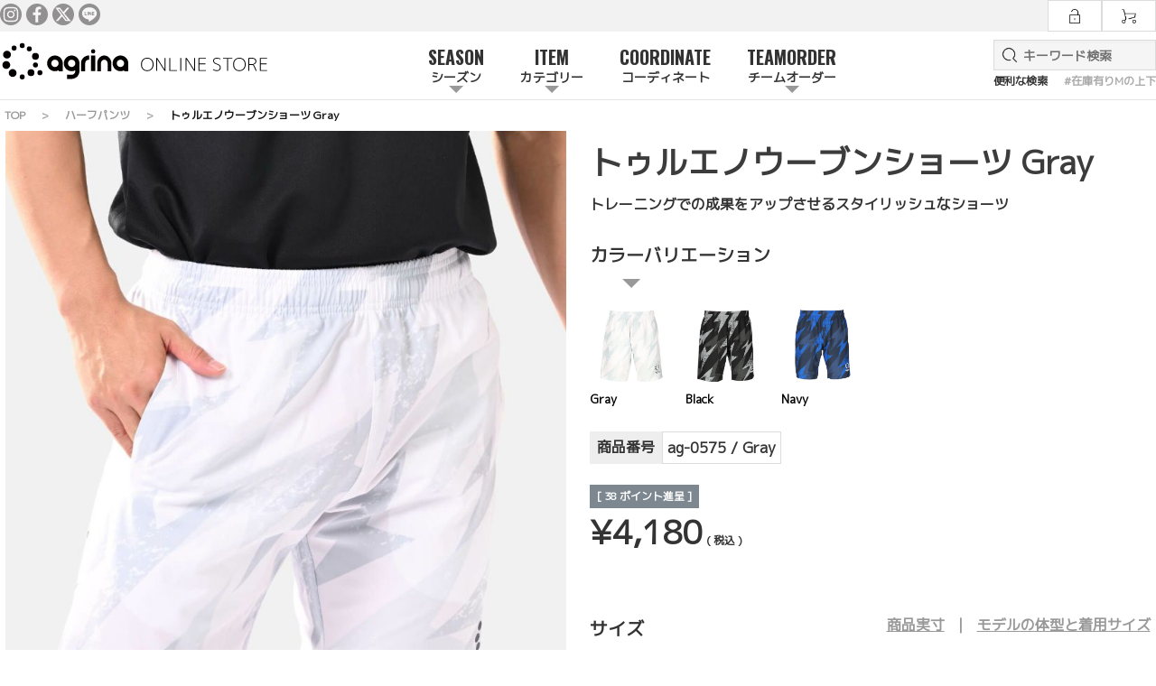

--- FILE ---
content_type: text/html;charset=UTF-8
request_url: https://www.agrina-s.com/c/pants/ag-0575-012
body_size: 14950
content:
<!DOCTYPE html>
<html lang="ja"><head>
  <meta charset="UTF-8">
  
  <title>トゥルエノウーブンショーツ Gray</title>
  <meta name="viewport" content="width=device-width">


    <meta name="description" content="アグリナ/agrinaのプラパンツ ag-0575 トゥルエノウーブンショーツ Grayの通販。サイズ展開、商品説明、参考サイズ、素材についての紹介。">
    <meta name="keywords" content="トゥルエノウーブンショーツ Gray,ハーフパンツ,agrina online">
  
  <link rel="stylesheet" href="https://sports.itembox.design/system/fs_style.css?t=20251118042550">
  <link rel="stylesheet" href="https://sports.itembox.design/generate/theme4/fs_original.css?t=20251118042550">
  
  <link rel="canonical" href="https://www.agrina-s.com/c/pants/ag-0575-012">
  
  
  
  
  <script>
    window._FS=window._FS||{};_FS.val={"tiktok":{"enabled":false,"pixelCode":null},"recaptcha":{"enabled":false,"siteKey":null},"clientInfo":{"memberId":"guest","fullName":"ゲスト","lastName":"","firstName":"ゲスト","nickName":"ゲスト","stageId":"","stageName":"","subscribedToNewsletter":"false","loggedIn":"false","totalPoints":"","activePoints":"","pendingPoints":"","purchasePointExpiration":"","specialPointExpiration":"","specialPoints":"","pointRate":"","companyName":"","membershipCardNo":"","wishlist":"","prefecture":""},"enhancedEC":{"ga4Dimensions":{"userScope":{"login":"{@ member.logged_in @}","stage":"{@ member.stage_order @}"}},"amazonCheckoutName":"Amazon Pay","measurementId":"G-P7VWR6GMEM","dimensions":{"dimension1":{"key":"log","value":"{@ member.logged_in @}"},"dimension2":{"key":"mem","value":"{@ member.stage_order @}"}}},"shopKey":"sports","device":"PC","productType":"1","cart":{"stayOnPage":true}};
  </script>
  
  <script src="/shop/js/webstore-nr.js?t=20251118042550"></script>
  <script src="/shop/js/webstore-vg.js?t=20251118042550"></script>
  
    <script src="//r2.future-shop.jp/fs.sports/pc/recommend.js"></script>
  
  
  
  
    <meta property="og:title" content="トゥルエノウーブンショーツ Gray">
    <meta property="og:type" content="og:product">
    <meta property="og:url" content="https://www.agrina-s.com/c/pants/ag-0575-012">
    <meta property="og:image" content="https://sports.itembox.design/product/009/000000000969/000000000969-01-l.jpg?t&#x3D;20260123172626">
    <meta property="og:site_name" content="agrina online">
    <meta property="og:description" content="アグリナ/agrinaのプラパンツ ag-0575 トゥルエノウーブンショーツ Grayの通販。サイズ展開、商品説明、参考サイズ、素材についての紹介。">
    <meta property="product:price:amount" content="4180">
    <meta property="product:price:currency" content="JPY">
    <meta property="product:product_link" content="https://www.agrina-s.com/c/pants/ag-0575-012">
  
  
  
  
  
    <script type="text/javascript" >
      document.addEventListener('DOMContentLoaded', function() {
        _FS.CMATag('{"fs_member_id":"{@ member.id @}","fs_page_kind":"product","fs_product_url":"ag-0575-012"}')
      })
    </script>
  
  
  <link rel="stylesheet" href="/includes/fs_theme.css">
<link rel="stylesheet" href="/includes/online-style.css">
<link rel="stylesheet" href="/includes/online-pc.css">
<link rel="stylesheet" href="/includes/online-tablet.css">
<link rel="stylesheet" href="/includes/online-smart.css">
<link rel="stylesheet" href="/css/fontawesome_all.css">
<script src="/js/jquery.js"></script>
<meta property="og:title" content="トゥルエノウーブンショーツ Gray">
<meta property="og:type" content="article">
<meta property="og:url" content="https://www.agrina-s.com/c/pants/ag-0575-012">
<meta property="og:image" content="https://sports.itembox.design/product/009/000000000969/000000000969-01-l.jpg?t&#x3D;20260123172626">
<meta property="og:site_name" content="agrina online">
<meta property="og:description" content="アグリナ/agrinaのプラパンツ ag-0575 トゥルエノウーブンショーツ Grayの通販。サイズ展開、商品説明、参考サイズ、素材についての紹介。">
<script async src="https://www.googletagmanager.com/gtag/js?id=G-P7VWR6GMEM"></script>


</head>
<body class="fs-body-product fs-body-product-ag-0575-012" id="fs_ProductDetails">

<div class="fs-l-page">
<header>
    <div class="header-utility pc">
        <div class="fixbox">
            <ul>
                <li><a href="https://www.instagram.com/agrina_official/" target="_blank"><img src="/images/icons/icon-instagram-black.svg" alt="アグリナ インスタグラム" width="50" height="50"></a></li>
<li><a href="https://www.facebook.com/agrina2012/" target="_blank"><img src="/images/icons/icon-facebook-black.svg" alt="アグリナ facebook" width="50" height="50"></a></li>
<li><a href="https://twitter.com/agrina2012" target="_blank"><img src="/images/icons/icon-x-black.svg" alt="アグリナ X" width="50" height="50"></a></li>
<li><a href="https://lin.ee/63CUVaX" target="_blank"><img src="/images/icons/icon-line-black.svg" alt="アグリナ ライン" width="50" height="50"></a></li>
            </ul>
            <ul>
                <li><a href="/p/login"><img src="/images/common/login.png" alt="ログイン" width="210" height="210"></a></li>
                <li class="shopcart"><a href="/p/cart"><img src="/images/common/cart.png" alt="カート" width="210" height="210"><span class="fs-client-cart-count"></span></a></li>
            </ul>
        </div>
    </div>
    <div id="headbox">
        <div class="fixbox">
            <p id="logo"><a href="/online"><img src="/images/common/logoOnline.svg" alt="アグリナ オンライン" width="300" height="45"></a></p>
            <div class="open"><a href="#"><span></span><span></span><span>MENU</span></a></div>
            <div class="menuBox">
                <div class="close"><a href="#"><span></span><span></span><span>CLOSE</span></a></div>
                <nav>
                    <ul class="prinav">
                        <li>
                            <input type="radio" class="radio-but" name="radio-categories" id="season" value="SEASON">
                            <label for="season" class="menu-label">SEASON<span>シーズン</span></label>
                            <div class="prinav-inner  prinav-inner_season">
                                <p>SEASON COLLECTION</p>
                                <ul>
                                    <li><a href="/c/season/2025fw">2025FW(秋冬)</a></li>
<li><a href="/c/season/2025ss">2025SS(春夏)</a></li>
                                </ul>
                            </div>
                        </li>
                        <li>
                            <input type="radio" class="radio-but" name="radio-categories" id="item" value="ITEM">
                            <label for="item" class="menu-label">ITEM<span>カテゴリー</span></label>
                            <div class="prinav-inner prinav-inner_item">
                                <p>ADULT</p>
                                <ul class="prinav-inner_item">
                                    <li><a href="/c/tshirt">半袖Tシャツ</a></li>
<li><a href="/c/longt">長袖Tシャツ</a></li>
<li><a href="/c/bottoms">パンツ</a></li>
<li><a href="/c/pants">ハーフパンツ</a></li>
<li><a href="/c/setup">上下セットアップ</a></li>
<li><a href="/c/jersey">ジャージ</a></li>
<li><a href="/c/piste">ピステ</a></li>
<li><a href="/c/sweat">スウェット</a></li>
<li><a href="/c/jacket">アウター</a></li>
<li><a href="/c/polo">ポロシャツ</a></li>
<li><a href="/c/accinner">インナー</a></li>
<li><a href="/c/accbag">バッグ</a></li>
<li><a href="/c/accsocks">ソックス</a></li>
<li><a href="/c/acchead">帽子</a></li>
<li><a href="/c/accgloves">手袋</a></li>
<li><a href="/c/accneckwarmer">ネックウォーマー</a></li>
<li><a href="/c/towel">タオル</a></li>
<li><a href="/c/bibs">ビブス</a></li>
<li><a href="/c/etc">アクセサリー</a></li>
<li><a href="/c/proper">定番・継続商品</a></li>
<li><a href="/c/premium">Premium</a></li>
<li><a href="/c/shoes">シューズ</a></li>
                                </ul>
                                <p>JUNIOR</p>
                                <ul class="prinav-inner_item">
                                    <li><a href="/c/sports/junior">ジュニア一覧</a></li>
<li><a href="/c/sports/junior/j-tshirt">半袖Tシャツ</a></li>
<li><a href="/c/sports/junior/j-bottoms">パンツ</a></li>
<li><a href="/c/sports/junior/j-pants">ハーフパンツ</a></li>
<li><a href="/c/sports/junior/j-setup">上下セットアップ</a></li>
<li><a href="/c/sports/junior/j-jersey">ジャージ</a></li>
<li><a href="/c/sports/junior/j-jacket">アウター</a></li>
<li><a href="/c/sports/junior/j-polo">ポロシャツ</a></li>
<li><a href="/c/sports/junior/j-accbag">バッグ</a></li>
<li><a href="/c/sports/junior/j-accsocks">ソックス</a></li>
<li><a href="/c/sports/junior/j-acchead">帽子</a></li>
<li><a href="/c/sports/junior/j-accgloves">手袋</a></li>
<li><a href="/c/sports/junior/j-accneckwarmer">ネックウォーマー</a></li>
<li><a href="/c/sports/junior/j-bibs">ビブス</a></li>
<li><a href="/c/sports/junior/j-towel">タオル</a></li>
<li><a href="/c/sports/junior/j-proper">定番・継続商品</a></li>
                                </ul>
                            </div>
                        </li>
                        <li class="gnav-link"><a href="/coordinate">COORDINATE<span>コーディネート</span></a></li>
                        <li>
                            <input type="radio" class="radio-but" name="radio-categories" id="teamorder" value="TEAMORDER">
                            <label for="teamorder" class="menu-label">TEAMORDER<span>チームオーダー</span></label>
                            <div class="prinav-inner">
                                <p><a href="/c/teamorder">TEAMORDER</a></p>
                                    <div class="prinav-inner_teamorder">
                                        <ul>
    <li><strong>ユニフォーム シャツ・パンツ</strong></li>
    <li><a href="/c/teamorder/ag-csx">昇華ユニフォーム</a></li>
    <li><a href="/c/teamorder/ag-crs">昇華リバーシブル</a></li>
    <li><a href="/c/teamorder/ag-fsx">昇華フルオーダー</a></li>
    <li><a href="/c/teamorder/ag-bsx">昇華練習着</a></li>
    <!--<li><a href="/c/teamorder/ag-qsx">クイックユニフォーム</a></li>-->
    <li><a href="/c/teamorder/ag-ss">プラTシャツ</a></li>
    <li><a href="/c/teamorder/ag-ns">ノースリーブ</a></li>
</ul>
<ul>
    <li><strong>ジャージ・ピステ</strong></li>
    <li><a href="/c/teamorder/ag-jt">昇華ジャージ</a></li>
    <li><a href="/c/teamorder/ag-jtns">昇華スリムジャージ</a></li>
    <li><a href="/c/teamorder/ag-0385--aj-0093">定番ジャージ</a></li>
    <li><a href="/c/teamorder/ag-pt">昇華ピステ</a></li>
    <li><a href="/c/teamorder/ag-ptns">昇華スリムピステ</a></li>
    <li><a href="/c/teamorder/ag-pz">昇華フルジップピステ</a></li>
    <li><a href="/c/teamorder/ag-pzs">昇華スリムフルジップピステ</a></li>
</ul>
<ul>
    <li><strong>ベンチコート・アウター</strong></li>
    <li><a href="/c/teamorder/ag-wj">昇華ウィンドブレーカー</a></li>
    <li><a href="/c/teamorder/ag-bc">昇華ベンチコート</a></li>

    <li class="teamorder-devider"><strong>トレーニング・バッグ</strong></li>
    <li><a href="/c/teamorder/ag-bib">昇華ビブス</a></li>
    <li><a href="/c/teamorder/ag-bibr">昇華リバーシブルビブス 2レイヤー</a></li>
    <li><a href="/c/teamorder/ag-bibrp">昇華リバーシブルビブス 1レイヤー</a></li>
    <li><a href="/c/teamorder/ag-it">昇華インナー</a></li>
    <li><a href="/c/teamorder/ag-cb">昇華リュック</a></li>
</ul>
<ul>
    <li><strong>移動着・ポロシャツ</strong></li>
    <li><a href="/c/teamorder/ag-psx">昇華ポロシャツ</a></li>
    <li><a href="/c/teamorder/ag-ms">ポロシャツ</a></li>
</ul>
<ul>
    <li><strong>バスケットボール</strong></li>
    <li><a href="/c/teamorder/ag-bkus">昇華バスケットボールユニフォーム</a></li>
</ul>
<ul>
    <li><strong>バレーボール</strong></li>
    <li><a href="/c/teamorder/ag-vsx">昇華バレーボールユニフォーム</a></li>
</ul>
                                    </div>
                            </div>
                        </li>
                    </ul>
                </nav>
            </div><!--/.menuBox-->

            <ul class="header-tablet-utility tablet">
                        <li>
                            <div class="hidden_box">
                                <label for="label1"><img src="/images/common/search.png" alt="検索"></label>
                                <input type="checkbox" id="label1">
                                <div class="hidden_show">
                                    <form action="/p/search" method="get">
                                        <span>
                                            <input type="text" name="keyword" maxlength="1000" class="fs-p-searchForm__input fs-p-inputGroup__input" placeholder="キーワード検索" value="">
                                            <button type="submit">検索</button>
                                        </span>
                                    </form>
                                    <ul>
                                        <li>便利な検索</li>
                                        <li><a href="/p/search?keyword=&goodsno=&tag=%E4%B8%8A%E4%B8%8B%E3%82%BB%E3%83%83%E3%83%88%E3%82%A2%E3%83%83%E3%83%97&minprice=&maxprice=&horizontalvariationvalue=M&sort=latest">#在庫有りMの上下</a></li>
                                    </ul>
                                </div>
                            </div>
                        </li>                        
                        <li><a href="/p/login"><img src="/images/common/login.png" alt="ログイン"></a></li>
                        <li class="shopcart"><a href="/p/cart"><img src="/images/common/cart.png" alt="カート"><span class="fs-client-cart-count"></span></a></li>
                    </ul>

            <div class="header-search pc">
                <form action="/p/search" method="get">
                    <span>
                        <input type="text" name="keyword" maxlength="1000" class="fs-p-searchForm__input fs-p-inputGroup__input" placeholder="キーワード検索" value="">
                        <button type="submit">検索</button>
                    </span>
                </form>
                <ul>
                    <li>便利な検索</li>
                    <li><a href="/p/search?keyword=&goodsno=&tag=%E4%B8%8A%E4%B8%8B%E3%82%BB%E3%83%83%E3%83%88%E3%82%A2%E3%83%83%E3%83%97&minprice=&maxprice=&horizontalvariationvalue=M&sort=latest">#在庫有りMの上下</a></li>
                </ul>
            </div><!--/.header-search-->
        </div><!--/#fixbox-->    
    </div><!--/#headbox-->
</header>
<!-- **パンくずリストパーツ （システムパーツ） ↓↓ -->
<nav class="fs-c-breadcrumb">
<ol class="fs-c-breadcrumb__list">
<li class="fs-c-breadcrumb__listItem">
<a href="/online">TOP</a>
</li>
<li class="fs-c-breadcrumb__listItem">
<a href="/c/pants">ハーフパンツ</a>
</li>
<li class="fs-c-breadcrumb__listItem">
トゥルエノウーブンショーツ Gray
</li>
</ol>
</nav>
<!-- **パンくずリストパーツ （システムパーツ） ↑↑ -->
<main class="fs-l-main"><div id="fs-page-error-container" class="fs-c-panelContainer">
  
  
</div>
<!-- **商品詳細エリア（システムパーツグループ）↓↓ -->
<form id="fs_form">
<input type="hidden" name="productId" value="969">

<div class="fs-l-productLayout fs-system-product" data-product-id="969" data-vertical-variation-no="" data-horizontal-variation-no=""><div class="product-box"><div class="product-box-images">
<!-- **商品画像パーツ（システムパーツ ）↓↓ -->
<div class="fs-c-productMainImage">
  
  <div class="fs-c-productMainImage__image">
    <img src="https://sports.itembox.design/product/009/000000000969/000000000969-01-l.jpg?t&#x3D;20260123172626" alt="">
  </div>
  
  <div class="fs-c-productMainImage__expandButton fs-c-buttonContainer">
    <button type="button" class="fs-c-button--viewExtendedImage fs-c-button--plain">
<span class="fs-c-button__label">画像拡大</span>
</button>
  </div>
  <aside class="fs-c-productImageModal" style="display: none;">
    <div class="fs-c-productImageModal__inner">
      <span class="fs-c-productImageModal__close" role="button" aria-label="閉じる"></span>
      <div class="fs-c-productImageModal__contents">
        <div class="fs-c-productImageModalCarousel fs-c-slick">
          <div class="fs-c-productImageModalCarousel__track">
          
            <div>
              <figure class="fs-c-productImageModalCarousel__figure">
                
                <img data-lazy="https://sports.itembox.design/product/009/000000000969/000000000969-01-xl.jpg?t&#x3D;20260123172626" alt="" src="https://sports.itembox.design/item/src/loading.svg?t&#x3D;20251118042550" class="fs-c-productImageModalCarousel__figure__image">
              </figure>
            </div>
          
            <div>
              <figure class="fs-c-productImageModalCarousel__figure">
                
                <img data-lazy="https://sports.itembox.design/product/009/000000000969/000000000969-02-xl.jpg?t&#x3D;20260123172626" alt="" src="https://sports.itembox.design/item/src/loading.svg?t&#x3D;20251118042550" class="fs-c-productImageModalCarousel__figure__image">
              </figure>
            </div>
          
            <div>
              <figure class="fs-c-productImageModalCarousel__figure">
                
                <img data-lazy="https://sports.itembox.design/product/009/000000000969/000000000969-03-xl.jpg?t&#x3D;20260123172626" alt="" src="https://sports.itembox.design/item/src/loading.svg?t&#x3D;20251118042550" class="fs-c-productImageModalCarousel__figure__image">
              </figure>
            </div>
          
            <div>
              <figure class="fs-c-productImageModalCarousel__figure">
                
                <img data-lazy="https://sports.itembox.design/product/009/000000000969/000000000969-04-xl.jpg?t&#x3D;20260123172626" alt="" src="https://sports.itembox.design/item/src/loading.svg?t&#x3D;20251118042550" class="fs-c-productImageModalCarousel__figure__image">
              </figure>
            </div>
          
            <div>
              <figure class="fs-c-productImageModalCarousel__figure">
                
                <img data-lazy="https://sports.itembox.design/product/009/000000000969/000000000969-05-xl.jpg?t&#x3D;20260123172626" alt="" src="https://sports.itembox.design/item/src/loading.svg?t&#x3D;20251118042550" class="fs-c-productImageModalCarousel__figure__image">
              </figure>
            </div>
          
            <div>
              <figure class="fs-c-productImageModalCarousel__figure">
                
                <img data-lazy="https://sports.itembox.design/product/009/000000000969/000000000969-06-xl.jpg?t&#x3D;20260123172626" alt="" src="https://sports.itembox.design/item/src/loading.svg?t&#x3D;20251118042550" class="fs-c-productImageModalCarousel__figure__image">
              </figure>
            </div>
          
            <div>
              <figure class="fs-c-productImageModalCarousel__figure">
                
                <img data-lazy="https://sports.itembox.design/product/009/000000000969/000000000969-07-xl.jpg?t&#x3D;20260123172626" alt="" src="https://sports.itembox.design/item/src/loading.svg?t&#x3D;20251118042550" class="fs-c-productImageModalCarousel__figure__image">
              </figure>
            </div>
          
          </div>
        </div>
      </div>
    </div>
  </aside>
</div>
<div class="fs-c-productThumbnail">

  
    <figure class="fs-c-productThumbnail__image is-active">
      <img src="https://sports.itembox.design/product/009/000000000969/000000000969-01-xs.jpg?t&#x3D;20260123172626" alt=""
        data-main-image-url="https://sports.itembox.design/product/009/000000000969/000000000969-01-l.jpg?t&#x3D;20260123172626"
        data-main-image-alt=""
        
        >
      
    </figure>
  

  
    <figure class="fs-c-productThumbnail__image">
      <img src="https://sports.itembox.design/product/009/000000000969/000000000969-02-xs.jpg?t&#x3D;20260123172626" alt=""
        data-main-image-url="https://sports.itembox.design/product/009/000000000969/000000000969-02-l.jpg?t&#x3D;20260123172626"
        data-main-image-alt=""
        
        >
      
    </figure>
  

  
    <figure class="fs-c-productThumbnail__image">
      <img src="https://sports.itembox.design/product/009/000000000969/000000000969-03-xs.jpg?t&#x3D;20260123172626" alt=""
        data-main-image-url="https://sports.itembox.design/product/009/000000000969/000000000969-03-l.jpg?t&#x3D;20260123172626"
        data-main-image-alt=""
        
        >
      
    </figure>
  

  
    <figure class="fs-c-productThumbnail__image">
      <img src="https://sports.itembox.design/product/009/000000000969/000000000969-04-xs.jpg?t&#x3D;20260123172626" alt=""
        data-main-image-url="https://sports.itembox.design/product/009/000000000969/000000000969-04-l.jpg?t&#x3D;20260123172626"
        data-main-image-alt=""
        
        >
      
    </figure>
  

  
    <figure class="fs-c-productThumbnail__image">
      <img src="https://sports.itembox.design/product/009/000000000969/000000000969-05-xs.jpg?t&#x3D;20260123172626" alt=""
        data-main-image-url="https://sports.itembox.design/product/009/000000000969/000000000969-05-l.jpg?t&#x3D;20260123172626"
        data-main-image-alt=""
        
        >
      
    </figure>
  

  
    <figure class="fs-c-productThumbnail__image">
      <img src="https://sports.itembox.design/product/009/000000000969/000000000969-06-xs.jpg?t&#x3D;20260123172626" alt=""
        data-main-image-url="https://sports.itembox.design/product/009/000000000969/000000000969-06-l.jpg?t&#x3D;20260123172626"
        data-main-image-alt=""
        
        >
      
    </figure>
  

  
    <figure class="fs-c-productThumbnail__image">
      <img src="https://sports.itembox.design/product/009/000000000969/000000000969-07-xs.jpg?t&#x3D;20260123172626" alt=""
        data-main-image-url="https://sports.itembox.design/product/009/000000000969/000000000969-07-l.jpg?t&#x3D;20260123172626"
        data-main-image-alt=""
        
        >
      
    </figure>
  

</div>
<!-- **商品画像パーツ（システムパーツ）↑↑ -->

<div class='video'><video src='/images/video/ag-0575.mp4' controls='' preload='metadata' poster='/images/video/poster480x854.png' loop=''></video>動画モデル：173cm/68kg Mサイズ着用</div></div>
<div class="product-box-info"><!-- **商品名パーツ（システムパーツ）↓↓ -->
<h1 class="fs-c-productNameHeading fs-c-heading">
  
  <span class="fs-c-productNameHeading__name">トゥルエノウーブンショーツ Gray</span>
</h1>
<!-- **商品名パーツ（システムパーツ）↑↑ -->
<p class="product-catchcopy">トレーニングでの成果をアップさせるスタイリッシュなショーツ</p>

  <!-- **レビューパーツ（システムパーツ）↓↓ -->
  <div class="fs-c-productReview">
    
    
    <div class="fs-c-productReview__addReview fs-c-buttonContainer fs-c-buttonContainer--addReview--detail">
<a href="/p/product/review/ag-0575-012/write" class="fs-c-button--addReview--detail fs-c-button--plain">
  <span class="fs-c-button__label">レビューを書く</span>
</a>
</div>
  </div>
  <!-- **レビューパーツ（システムパーツ）↑↑ -->

<span class='fs-c-variationLabel__label'>カラーバリエーション</span><div class='product-color-variation'><ul>
<li><a href='/c/pants/ag-0575-012'><img src='/images/products/w100/ag-0575-012-f.jpg' alt='トゥルエノウーブンショーツ Gray'><span>Gray</span></a></li>
<li><a href='/c/pants/ag-0575-015'><img src='/images/products/w100/ag-0575-015-f.jpg' alt='トゥルエノウーブンショーツ Black'><span>Black</span></a></li>
<li><a href='/c/pants/ag-0575-041'><img src='/images/products/w100/ag-0575-041-f.jpg' alt='トゥルエノウーブンショーツ Navy'><span>Navy</span></a></li>
</ul>
</div>
<div class="fs-c-productNumber">
  <span class="fs-c-productNumber__label">商品番号</span>
  <span class="fs-c-productNumber__number">ag-0575 / Gray</span>
</div>

  <!-- **ポイントパーツ（システムパーツ）↓↓ -->
  
    <div class="fs-c-productPointDisplay">
      <span class="fs-c-productPointDisplay__label">[</span>
      <span class="fs-c-productPointDisplay__quantity">38</span>
      <span class="fs-c-productPointDisplay__unit">ポイント進呈 ]</span>
    </div>
  
  <!-- **ポイントパーツ（システムパーツ）↑↑ -->


<!-- **商品価格パーツ（システムパーツ）↓↓ -->

<div class="fs-c-productPrices fs-c-productPrices--productDetail">
<div class="fs-c-productPrice fs-c-productPrice--selling">

  
    
    <span class="fs-c-productPrice__main">
      
      <span class="fs-c-productPrice__main__price fs-c-price">
        <span class="fs-c-price__currencyMark">&yen;</span>
        <span class="fs-c-price__value">4,180</span>
      </span>
    </span>
    <span class="fs-c-productPrice__addon">
      <span class="fs-c-productPrice__addon__label">税込</span>
    </span>
    
  

</div>

</div>

<!-- **商品価格パーツ（システムパーツ）↑↑ -->

  








<ul class="product-size-link">
<li><a href="#sizechart">商品実寸</a></li>
<li><a href="#modelchart">モデルの体型と着用サイズ</a></li>
</ul>
<!-- **カート・バリエーション表組パーツ（システムパーツ）↓↓ -->

  
    <input type="hidden" name="verticalVariationNo" value="none">
    <input type="hidden" name="horizontalVariationNo" value="none">
    <input type="hidden" name="verticalAdminNo" value="">
    <input type="hidden" name="horizontalAdminNo" value="">
    <input type="hidden" name="verticalVariationName" value="">
    <input type="hidden" name="horizontalVariationName" value="">
    <input type="hidden" name="staffStartSkuCode" value="">
  





  
      
        <div class="fs-c-productChooseVariation">
        
          <div class="fs-c-productChooseVariation__variationLabel fs-c-variationLabel">
            <span class="fs-c-variationLabel__label">サイズ</span>
          </div>
        
        <div class="fs-c-productChooseVariation__variation">
          <ul class="fs-c-variationMatrix fs-c-variationMatrix--column">
          
            <li class="fs-c-variationMatrix__col">
              
              <div class="fs-c-variationMatrix__col__variationPanels fs-c-variationMatrix__lane">
                <div class="fs-c-variationMatrix__item">
                  <input type="radio" name="variationRadio" value="1" id="fs_input_variation1" class="fs-c-variationMatrix__radio"
                  
                    data-button-code="3"
                  
                  data-vertical-variation-no=""
                  data-horizontal-variation-no="1"
                  data-vertical-admin-no=""
                  data-horizontal-admin-no="-S"
                  data-vertical-variation-name=""
                  data-horizontal-variation-name="S"
                  data-staff-start-sku-code=""
                  data-variation-price=""
                  data-variation-point=""
                  
                  >
                  <label for="fs_input_variation1" class="fs-c-variationMatrix__panel">
                    <span class="fs-c-variationMatrix__panel__label">S</span>


  <span class="fs-c-variationMatrix__panel__stock">×</span>





                  </label>
                </div>
              </div>
            </li>
          
            <li class="fs-c-variationMatrix__col">
              
              <div class="fs-c-variationMatrix__col__variationPanels fs-c-variationMatrix__lane">
                <div class="fs-c-variationMatrix__item">
                  <input type="radio" name="variationRadio" value="2" id="fs_input_variation2" class="fs-c-variationMatrix__radio"
                  
                    data-button-code="1"
                  
                  data-vertical-variation-no=""
                  data-horizontal-variation-no="2"
                  data-vertical-admin-no=""
                  data-horizontal-admin-no="-M"
                  data-vertical-variation-name=""
                  data-horizontal-variation-name="M"
                  data-staff-start-sku-code=""
                  data-variation-price=""
                  data-variation-point=""
                  
                  >
                  <label for="fs_input_variation2" class="fs-c-variationMatrix__panel">
                    <span class="fs-c-variationMatrix__panel__label">M</span>






                  </label>
                </div>
              </div>
            </li>
          
            <li class="fs-c-variationMatrix__col">
              
              <div class="fs-c-variationMatrix__col__variationPanels fs-c-variationMatrix__lane">
                <div class="fs-c-variationMatrix__item">
                  <input type="radio" name="variationRadio" value="3" id="fs_input_variation3" class="fs-c-variationMatrix__radio"
                  
                    data-button-code="1"
                  
                  data-vertical-variation-no=""
                  data-horizontal-variation-no="3"
                  data-vertical-admin-no=""
                  data-horizontal-admin-no="-L"
                  data-vertical-variation-name=""
                  data-horizontal-variation-name="L"
                  data-staff-start-sku-code=""
                  data-variation-price=""
                  data-variation-point=""
                  
                  >
                  <label for="fs_input_variation3" class="fs-c-variationMatrix__panel">
                    <span class="fs-c-variationMatrix__panel__label">L</span>






                  </label>
                </div>
              </div>
            </li>
          
            <li class="fs-c-variationMatrix__col">
              
              <div class="fs-c-variationMatrix__col__variationPanels fs-c-variationMatrix__lane">
                <div class="fs-c-variationMatrix__item">
                  <input type="radio" name="variationRadio" value="4" id="fs_input_variation4" class="fs-c-variationMatrix__radio"
                  
                    data-button-code="1"
                  
                  data-vertical-variation-no=""
                  data-horizontal-variation-no="4"
                  data-vertical-admin-no=""
                  data-horizontal-admin-no="-XL"
                  data-vertical-variation-name=""
                  data-horizontal-variation-name="XL"
                  data-staff-start-sku-code=""
                  data-variation-price=""
                  data-variation-point=""
                  
                  >
                  <label for="fs_input_variation4" class="fs-c-variationMatrix__panel">
                    <span class="fs-c-variationMatrix__panel__label">XL</span>






                  </label>
                </div>
              </div>
            </li>
          
            <li class="fs-c-variationMatrix__col">
              
              <div class="fs-c-variationMatrix__col__variationPanels fs-c-variationMatrix__lane">
                <div class="fs-c-variationMatrix__item">
                  <input type="radio" name="variationRadio" value="5" id="fs_input_variation5" class="fs-c-variationMatrix__radio"
                  
                    data-button-code="1"
                  
                  data-vertical-variation-no=""
                  data-horizontal-variation-no="5"
                  data-vertical-admin-no=""
                  data-horizontal-admin-no="-3L"
                  data-vertical-variation-name=""
                  data-horizontal-variation-name="3L"
                  data-staff-start-sku-code=""
                  data-variation-price=""
                  data-variation-point=""
                  
                  >
                  <label for="fs_input_variation5" class="fs-c-variationMatrix__panel">
                    <span class="fs-c-variationMatrix__panel__label">3L</span>






                  </label>
                </div>
              </div>
            </li>
          
            <li class="fs-c-variationMatrix__col">
              
              <div class="fs-c-variationMatrix__col__variationPanels fs-c-variationMatrix__lane">
                <div class="fs-c-variationMatrix__item">
                  <input type="radio" name="variationRadio" value="6" id="fs_input_variation6" class="fs-c-variationMatrix__radio"
                  
                    data-button-code="1"
                  
                  data-vertical-variation-no=""
                  data-horizontal-variation-no="6"
                  data-vertical-admin-no=""
                  data-horizontal-admin-no="-4L"
                  data-vertical-variation-name=""
                  data-horizontal-variation-name="4L"
                  data-staff-start-sku-code=""
                  data-variation-price=""
                  data-variation-point=""
                  
                  >
                  <label for="fs_input_variation6" class="fs-c-variationMatrix__panel">
                    <span class="fs-c-variationMatrix__panel__label">4L</span>






                  </label>
                </div>
              </div>
            </li>
          
            <li class="fs-c-variationMatrix__col">
              
              <div class="fs-c-variationMatrix__col__variationPanels fs-c-variationMatrix__lane">
                <div class="fs-c-variationMatrix__item">
                  <input type="radio" name="variationRadio" value="7" id="fs_input_variation7" class="fs-c-variationMatrix__radio"
                  
                    data-button-code="1"
                  
                  data-vertical-variation-no=""
                  data-horizontal-variation-no="7"
                  data-vertical-admin-no=""
                  data-horizontal-admin-no="-5L"
                  data-vertical-variation-name=""
                  data-horizontal-variation-name="5L"
                  data-staff-start-sku-code=""
                  data-variation-price=""
                  data-variation-point=""
                  
                  >
                  <label for="fs_input_variation7" class="fs-c-variationMatrix__panel">
                    <span class="fs-c-variationMatrix__panel__label">5L</span>






                  </label>
                </div>
              </div>
            </li>
          
          </ul>
        </div>
      </div>
  
  
  
    
        
          
        
    
  
  
    
        <div class="fs-c-productQuantityAndWishlist" data-product-id="969" data-vertical-variation-no="none" data-horizontal-variation-no="none">
         
           <span class="fs-c-productQuantityAndWishlist__wishlist fs-c-buttonContainer">
             <button type="button" class="fs-c-button--addToWishList--detail fs-c-button--particular is-disabled" disabled>
  <span class="fs-c-button__label">お気に入りに登録する</span>
</button>
           </span>
         
          <span class="fs-c-productQuantityAndWishlist__quantity fs-c-quantity fs-system-assistTarget">
           <select name="quantity" class="fs-c-quantity__select fs-system-quantity-list" data-cart-type="normal">
    <option value="1" selected="">1</option>
    <option value="2">2</option>
    <option value="3">3</option>
    <option value="4">4</option>
    <option value="5">5</option>
    <option value="6">6</option>
    <option value="7">7</option>
    <option value="8">8</option>
    <option value="9">9</option>
    <option value="10">10+</option>
</select>
<input name="quantity" class="fs-c-quantity__number fs-system-quantity-text" value="1" maxlength="4" style="display:none" type="tel" data-cart-type="normal" disabled>
<span class="fs-c-quantity__message"></span>
          </span>
        </div>
        <div class="fs-c-productActionButton fs-c-buttonContainer" data-product-id="969" data-vertical-variation-no="none" data-horizontal-variation-no="none">
            <button type="button" class="fs-c-button--addToCart--detail fs-c-button--primary">
<span class="fs-c-button__label">カートに入れる</span>
</button>
       </div>
    
  




    
          
    
    
    

<script class="fs-system-add_to_cart" type="text/html">
<button type="button" class="fs-c-button--addToCart--detail fs-c-button--primary">
<span class="fs-c-button__label">カートに入れる</span>
</button>
</script>
<script  class="fs-system-subscribe_to_arrival_notice" type="text/html">
<button type="button" class="fs-c-button--subscribeToArrivalNotice--detail fs-c-button--secondary">
<span class="fs-c-button__label">再入荷お知らせ</span>
</button>
</script>
<!-- **カート・バリエーション表組パーツ（システムパーツ）↑↑ -->




<!-- **お問い合わせパーツ（システムパーツ） ↓↓ -->
<div class="fs-c-inquiryAboutProduct fs-c-buttonContainer fs-c-buttonContainer--inquiryAboutProduct" data-product-id="969">
  <button type="button" class="fs-c-button--inquiryAboutProduct fs-c-button--plain">
<span class="fs-c-button__label">商品についてのお問合せ</span>
</button>
</div>
<!-- **お問い合わせパーツ（システムパーツ） ↑↑ -->
<script id="fs-productInquiries-template" type="text/x-handlebars">
<aside class="fs-c-modal fs-c-modal--inquiry" style="display: none;">
  <div class="fs-c-modal__inner">
    <div class="fs-c-modal__header">
      {{{productInquiryTitle}}}
      <span class="fs-c-modal__close" role="button" aria-label="閉じる"></span>
    </div>
    <div class="fs-c-modal__contents">
      <div class="fs-c-inquiryProduct">
        {{#if productImageSrc}}
        <div class="fs-c-inquiryProduct__productImage fs-c-productImage">
          <img src="{{productImageSrc}}" alt="{{productImageAlt}}" class="fs-c-inquiryProduct__productImage__image fs-c-productImage__image">
        </div>
        {{/if}}
        <div class="fs-c-inquiryProduct__productName fs-c-productName">
          {{#if productCatchCopy}}
          <span class="fs-c-productName__copy">{{{productCatchCopy}}}</span>
          {{/if}}
          <span class="fs-c-productName__name">{{{productName}}}</span>
        </div>
      </div>
      {{{productInquiryComment}}}
      <div class="fs-c-inputInformation">
        <form>
          <fieldset name="inquiryEdit" class="fs-c-inquiryEditField">
            <table class="fs-c-inputTable fs-c-inputTable--inModal">
              <tbody>
                <tr>
                  <th class="fs-c-inputTable__headerCell" scope="row">
                    <label for="fs_input_name" class="fs-c-inputTable__label">氏名
                      <span class="fs-c-requiredMark">(必須)</span>
                    </label>
                  </th>
                  <td class="fs-c-inputTable__dataCell">
                    <div class="fs-c-inputField">
                      <div class="fs-c-inputField__field fs-system-assistTarget">
                        <input type="text" name="name" id="fs_input_name" value="{{name}}" data-rule-required="true">
                      </div>
                    </div>
                  </td>
                </tr>
                <tr>
                  <th class="fs-c-inputTable__headerCell" scope="row">
                    <label for="fs_input_mailAddress" class="fs-c-inputTable__label">メールアドレス
                      <span class="fs-c-requiredMark">(必須)</span>
                    </label>
                  </th>
                  <td class="fs-c-inputTable__dataCell">
                    <div class="fs-c-inputField">
                      <div class="fs-c-inputField__field fs-system-assistTarget">
                        <input type="text" name="mailAddress" id="fs_input_mailAddress" value="{{email}}"
                               data-rule-mailNoCommaInDomain="true"
                               data-rule-mailValidCharacters="true"
                               data-rule-mailHasAt="true"
                               data-rule-mailHasLocalPart="true"
                               data-rule-mailHasDomain="true"
                               data-rule-mailNoMultipleAts="true"
                               data-rule-mailHasDot="true"
                               data-rule-mailValidDomain="true"
                               data-rule-mailHasTextAfterDot="true"
                               data-rule-required="true">
                      </div>
                    </div>
                  </td>
                </tr>
                {{#if phoneNumberEnabled}}
                <tr>
                  <th class="fs-c-inputTable__headerCell" scope="row">
                    <label for="fs_input_phoneNumber" class="fs-c-inputTable__label">お電話番号
                      {{#if phoneNumberRequired}}<span class="fs-c-requiredMark">(必須)</span>{{/if}}
                    </label>
                  </th>
                  <td class="fs-c-inputTable__dataCell">
                    <div class="fs-c-inputField">
                      <div class="fs-c-inputField__field fs-system-assistTarget">
                        <input type="tel" name="phoneNumber" id="fs_input_phoneNumber" maxlength="17" pattern="\d*-{0,1}\d*-{0,1}\d*" data-rule-phoneNumber="true"{{#if phoneNumberRequired}} data-rule-required="true"{{/if}}>
                      </div>
                    </div>
                  </td>
                </tr>
                {{/if}}
                <tr>
                  <th class="fs-c-inputTable__headerCell" scope="row">
                    <label for="fs_input_inquiry" class="fs-c-inputTable__label">お問い合わせ内容
                      <span class="fs-c-requiredMark">(必須)</span>
                    </label>
                  </th>
                  <td class="fs-c-inputTable__dataCell">
                    <div class="fs-c-inputField">
                      <div class="fs-c-inputField__field fs-system-assistTarget">
                        <textarea name="inquiry" id="fs_input_inquiry" data-rule-required="true"></textarea>
                      </div>
                    </div>
                  </td>
                </tr>
              </tbody>
            </table>
          </fieldset>
          {{#with privacyPolicyAgree as |privacyPolicyAgree|}}{{#if privacyPolicyAgree.displayAgreeArea}}
{{#if privacyPolicyAgree.displayAgreeCheckbox}}
<fieldset form="fs_form" name="privacyAgree" class="fs-c-privacyPolicyAgreeField fs-c-additionalCheckField">
  <div class="fs-c-inputField">
    <div class="fs-c-inputField__field">
      <span class="fs-c-checkbox">
        <input type="checkbox" id="fs_input_privacyAgree" name="privacyPolicyAgreed" class="fs-c-checkbox__checkbox"{{#if privacyPolicyAgree.agreeCheckboxChecked}} checked{{/if}}>
        <label for="fs_input_privacyAgree" class="fs-c-checkbox__label">
          <span class="fs-c-checkbox__checkMark"></span>
          {{{privacyPolicyAgree.checkLabel}}}
        </label>
      </span>
    </div>
  </div>
</fieldset>
{{else}}
{{{privacyPolicyAgree.uncheckedComment}}}
{{/if}}
{{/if}}{{/with}}
          <div class="fs-c-inputInformation__button fs-c-buttonContainer fs-c-buttonContainer--sendInquiry">
            {{#with sendInquiryButton as |button|}}<button type="button" class="{{button.classes}}{{#if button.disabled}} is-disabled{{/if}}"{{#if button.disabled}} disabled{{/if}}>
{{#if button.image}}<img class="fs-c-button__image" src="{{button.imageUrl}}" alt="{{button.label}}">{{else}}<span class="fs-c-button__label">{{button.label}}</span>{{/if}}
</button>{{/with}}
          </div>
        </form>
      </div>
    </div>
  </div>
</aside>
</script>
<!-- **商品説明（大）表示（システムパーツ）↓↓ -->
<div class="fs-p-productDescription fs-p-productDescription--full"><span class='fs-c-variationLabel__label'>商品説明</span>
<p class='product-description-title'>ag-0575</p>
<ul class='product-description'>
<li>通気性、速乾性に優れた軽量ウーブン素材が、身体をクールな状態にキープ
</li>
<li>伸縮性がある生地は、なめらかなはき心地を提供し、自由な動きを実現
</li>
<li>フィールドでも存在感をアピールする力強いグラフィック
</li>
<li>ゆったりと楽に着用できるスタンダードフィット
</li>
<li>調節可能なドローコード付きのウエストバンドで快適な着用感
</li>
<li>デイリーユースにも着用可能なポケット付き
</li>
<li>同柄のシャツ(ag-0570)でトータルコーディネートが完成</li>
</ul></div>
<!-- **商品説明（大）表示（システムパーツ）↑↑ -->
<span id='sizechart' class='fs-c-variationLabel__label'>商品実寸</span>
<table class='chart'>
<tr>
<th>サイズ</th>
<th>S</th>
<th>M</th>
<th>L</th>
<th>XL</th>
<th>3L</th>
<th>4L</th>
<th>5L</th>
</tr>
<tr>
<th>総丈</th>
<td>43</td>
<td>44.5</td>
<td>46</td>
<td>47.5</td>
<td>49</td>
<td>50.5</td>
<td>52</td>
</tr>
<tr>
<th>ウエスト</th>
<td>66</td>
<td>70</td>
<td>74</td>
<td>78</td>
<td>82</td>
<td>86</td>
<td>90</td>
</tr>
<tr>
<th>ヒップ</th>
<td>50.5</td>
<td>53</td>
<td>55.5</td>
<td>58</td>
<td>59.5</td>
<td>61.5</td>
<td>63</td>
</tr>
<tr>
<th>股下</th>
<td>21.25</td>
<td>22</td>
<td>22.75</td>
<td>23.5</td>
<td>24.25</td>
<td>25</td>
<td>25.8</td>
</tr>
</table>

<div class="product-modelchart" id="modelchart">
<span class='fs-c-variationLabel__label'>モデルの体型と着用サイズ</span>
<ul>
<li><img src="/images/model/akira.png" alt="モデル 172cm/70kg Mサイズ着用"></li>
</ul>
<div class="fs-p-productMaterial">
<span class='fs-c-variationLabel__label'>素材</span>
<p>ポリエステル100%</p>
</div>
<span class='fs-c-variationLabel__label'><span class='fs-c-variationLabel__label'>この商品の上下セット</span> 

<!-- **おすすめ商品パーツ（システムパーツ）↓↓ -->
<div class="fs-c-featuredProduct">
  <div class="fs-c-featuredProduct__header"><h2 class="fs-c-featuredProduct__title">おすすめ商品</h2></div>
  <div class="fs-c-featuredProduct__list fs-c-productListCarousel fs-c-slick">
    <span class="fs-c-productListCarousel__ctrl fs-c-productListCarousel__ctrl--prev">
      <span class="fs-c-button--carousel fs-c-button--carousel--prev" role="button">
        <span class="fs-c-button__label">前へ</span>
      </span>
    </span>
    <div class="fs-c-productListCarousel__list fs-c-slick slick-initialized slick-slider">
      <div class="fs-c-productListCarousel__list__itemTrack">
        
          <article class="fs-c-productListCarousel__list__item fs-c-productListItem">
            
              
  
    
      <div class="fs-c-productListItem__imageContainer">
        <div class="fs-c-productListItem__image fs-c-productImage">
          
            <a href="/c/setup/ag-0570--0575-012--012">
          
              <img data-lazy="https://sports.itembox.design/product/009/000000000972/000000000972-01-m.jpg?t&#x3D;20260123172626" alt="" class="fs-c-productListItem__image__image fs-c-productImage__image" src="">
          
            </a>
          
        </div>
      </div>
    
  


<h2 class="fs-c-productListItem__productName">
  
    <a href="/c/setup/ag-0570--0575-012--012">
      
      <span class="fs-c-productName__name">トゥルエノプラクティスシャツ上下セット Gray</span>
      
    </a>
  
</h2>


  <!-- **商品価格パーツ（システムパーツ）↓↓ -->
  <div class="fs-c-productListItem__prices fs-c-productPrices">
    
      
        <div class="fs-c-productPrice fs-c-productPrice--selling">
          
  
    
    <span class="fs-c-productPrice__main">
      
      <span class="fs-c-productPrice__main__price fs-c-price">
        <span class="fs-c-price__currencyMark">&yen;</span>
        <span class="fs-c-price__value">8,470</span>
      </span>
    </span>
    <span class="fs-c-productPrice__addon">
      <span class="fs-c-productPrice__addon__label">税込</span>
    </span>
    
  

        </div>
      
      
      
    
      
  </div>
  <!-- **商品価格パーツ（システムパーツ）↑↑ -->



  <div class="fs-c-productListItem__control fs-c-buttonContainer" data-product-id="972" data-vertical-variation-no="" data-horizontal-variation-no="">
    <button type="button" class="fs-c-button--addToWishList--icon fs-c-button--particular">
<span class="fs-c-button__label">お気に入りに登録する</span>
</button>
  </div>


<span data-id="fs-analytics" data-product-url="ag-0570--0575-012--012" data-eec="{&quot;name&quot;:&quot;トゥルエノプラクティスシャツ上下セット Gray&quot;,&quot;fs-add_to_cart-price&quot;:8470,&quot;category&quot;:&quot;上下セッ&quot;,&quot;fs-select_content-price&quot;:8470,&quot;price&quot;:8470,&quot;fs-begin_checkout-price&quot;:8470,&quot;id&quot;:&quot;ag-0570--0575-012--012&quot;,&quot;fs-remove_from_cart-price&quot;:8470,&quot;list_name&quot;:&quot;osusume&quot;,&quot;quantity&quot;:1}" data-ga4="{&quot;value&quot;:8470,&quot;item_list_id&quot;:&quot;product&quot;,&quot;currency&quot;:&quot;JPY&quot;,&quot;item_list_name&quot;:&quot;osusume&quot;,&quot;items&quot;:[{&quot;item_list_id&quot;:&quot;product&quot;,&quot;quantity&quot;:1,&quot;item_list_name&quot;:&quot;osusume&quot;,&quot;fs-begin_checkout-price&quot;:8470,&quot;fs-remove_from_cart-price&quot;:8470,&quot;fs-select_content-price&quot;:8470,&quot;fs-view_item-price&quot;:8470,&quot;item_name&quot;:&quot;トゥルエノプラクティスシャツ上下セット Gray&quot;,&quot;fs-add_to_cart-price&quot;:8470,&quot;fs-add_payment_info-price&quot;:8470,&quot;currency&quot;:&quot;JPY&quot;,&quot;price&quot;:8470,&quot;fs-select_item-price&quot;:8470,&quot;item_id&quot;:&quot;ag-0570--0575-012--012&quot;,&quot;item_category&quot;:&quot;上下セットアップ&quot;}]}" data-category-eec="{&quot;ag-0570--0575-012--012&quot;:{&quot;type&quot;:&quot;1&quot;}}" data-category-ga4="{&quot;ag-0570--0575-012--012&quot;:{&quot;type&quot;:&quot;1&quot;}}"></span>


            
          </article>
        
      </div>
    </div>
    <span class="fs-c-productListCarousel__ctrl fs-c-productListCarousel__ctrl--next">
      <span class="fs-c-button--carousel fs-c-button--carousel--next" role="button">
        <span class="fs-c-button__label">次へ</span>
      </span>
    </span>
  </div>
</div>
<!-- **おすすめ商品パーツ（システムパーツ）↑↑ -->

<div class="fs-p-productRelated">
    <span class='fs-c-variationLabel__label'>セット購入おすすめ商品＆コーディネート使用アイテム</span>
    <div class="fs-c-featuredProduct">
        <div class="fs-c-featuredProduct__list fs-c-productListCarousel fs-c-slick">
            <span class="fs-c-productListCarousel__ctrl fs-c-productListCarousel__ctrl--prev">
                <span class="fs-c-button--carousel fs-c-button--carousel--prev" role="button">
                    <span class="fs-c-button__label">前へ</span>
                </span>
            </span>
            <div class="fs-c-productListCarousel__list fs-c-slick slick-initialized slick-slider">
                <div class="fs-c-productListCarousel__list__itemTrack">
                    <div class="fs-c-productListCarousel__list__item fs-c-productListItem">
                        <a href="/c/tshirt/ag-0570-012">
                            <img data-lazy="https://sports.itembox.design/product/009/000000000966/000000000966-01-s.jpg" alt="トゥルエノプラクティスシャツ Gray" class="fs-c-productListItem__image__image fs-c-productImage__image" src="">トゥルエノプラクティスシャツ Gray
                        </a>
                    </div>
                    <div class="fs-c-productListCarousel__list__item fs-c-productListItem">
                        <a href="/c/acchead/ag-0587-015">
                            <img data-lazy="https://sports.itembox.design/product/010/000000001025/000000001025-01-s.jpg" alt="ヴェンチレーザーパンチングキャップ Black" class="fs-c-productListItem__image__image fs-c-productImage__image" src="">ヴェンチレーザーパンチングキャップ Black
                        </a>
                    </div>
                    <div class="fs-c-productListCarousel__list__item fs-c-productListItem">
                        <a href="/c/accsocks/ag-0388-011">
                            <img data-lazy="https://sports.itembox.design/product/001/000000000155/000000000155-01-s.jpg" alt="エストショートソックス White" class="fs-c-productListItem__image__image fs-c-productImage__image" src="">エストショートソックス White
                        </a>
                    </div>
                    <div class="fs-c-productListCarousel__list__item fs-c-productListItem">
                        <a href="/c/accbag/ag-0289-515">
                            <img data-lazy="https://sports.itembox.design/product/001/000000000139/000000000139-01-s.jpg" alt="クラロ迷彩バックパックリュック(W33×H48×D25cm 約33L) Camo" class="fs-c-productListItem__image__image fs-c-productImage__image" src="">クラロ迷彩バックパックリュック(W33×H48×D25cm 約33L) Camo
                        </a>
                    </div>
                </div>
            </div>
            <span class="fs-c-productListCarousel__ctrl fs-c-productListCarousel__ctrl--next">
                <span class="fs-c-button--carousel fs-c-button--carousel--next" role="button">
                    <span class="fs-c-button__label">次へ</span>
                </span>
            </span>
        </div>
    </div>
</div>
<div class="fs-p-productRelated">
    <span class='fs-c-variationLabel__label'>この商品のジュニア関連商品</span>
    <div class="fs-c-featuredProduct">
        <div class="fs-c-featuredProduct__list fs-c-productListCarousel fs-c-slick">
            <span class="fs-c-productListCarousel__ctrl fs-c-productListCarousel__ctrl--prev">
                <span class="fs-c-button--carousel fs-c-button--carousel--prev" role="button">
                    <span class="fs-c-button__label">前へ</span>
                </span>
            </span>
            <div class="fs-c-productListCarousel__list fs-c-slick slick-initialized slick-slider">
                <div class="fs-c-productListCarousel__list__itemTrack">
                    <div class="fs-c-productListCarousel__list__item fs-c-productListItem">
                        <a href="/c/pants/aj-0161-012">
                            <img data-lazy="https://sports.itembox.design/product/010/000000001029/000000001029-01-s.jpg" alt="ジュニアトゥルエノウーブンショーツ Gray" class="fs-c-productListItem__image__image fs-c-productImage__image" src="">ジュニアトゥルエノウーブンショーツ Gray
                        </a>
                    </div>
                    <div class="fs-c-productListCarousel__list__item fs-c-productListItem">
                        <a href="/c/tshirt/aj-0160-012">
                            <img data-lazy="https://sports.itembox.design/product/010/000000001026/000000001026-01-s.jpg" alt="ジュニアトゥルエノプラクティスシャツ Gray" class="fs-c-productListItem__image__image fs-c-productImage__image" src="">ジュニアトゥルエノプラクティスシャツ Gray
                        </a>
                    </div>
                    <div class="fs-c-productListCarousel__list__item fs-c-productListItem">
                        <a href="/c/setup/aj-0160--0161-012--012">
                            <img data-lazy="https://sports.itembox.design/product/010/000000001032/000000001032-01-s.jpg" alt="ジュニアトゥルエノプラクティスシャツ上下セット Gray" class="fs-c-productListItem__image__image fs-c-productImage__image" src="">ジュニアトゥルエノプラクティスシャツ上下セット Gray
                        </a>
                    </div>
                </div>
            </div>
            <span class="fs-c-productListCarousel__ctrl fs-c-productListCarousel__ctrl--next">
                <span class="fs-c-button--carousel fs-c-button--carousel--next" role="button">
                    <span class="fs-c-button__label">次へ</span>
                </span>
            </span>
        </div>
    </div>
</div></div></div>
</div>


<span data-id="fs-analytics" data-product-url="ag-0575-012" data-eec="{&quot;name&quot;:&quot;トゥルエノウーブンショーツ Gray&quot;,&quot;fs-add_to_cart-price&quot;:4180,&quot;category&quot;:&quot;ハーフパ&quot;,&quot;fs-select_content-price&quot;:4180,&quot;price&quot;:4180,&quot;fs-begin_checkout-price&quot;:4180,&quot;id&quot;:&quot;ag-0575-012&quot;,&quot;fs-remove_from_cart-price&quot;:4180,&quot;list_name&quot;:&quot;トゥルエノウ&quot;,&quot;quantity&quot;:1}" data-ga4="{&quot;value&quot;:4180,&quot;item_list_id&quot;:&quot;product&quot;,&quot;currency&quot;:&quot;JPY&quot;,&quot;item_list_name&quot;:&quot;トゥルエ&quot;,&quot;items&quot;:[{&quot;item_list_id&quot;:&quot;product&quot;,&quot;quantity&quot;:1,&quot;item_list_name&quot;:&quot;トゥルエ&quot;,&quot;fs-begin_checkout-price&quot;:4180,&quot;fs-remove_from_cart-price&quot;:4180,&quot;fs-select_content-price&quot;:4180,&quot;fs-view_item-price&quot;:4180,&quot;item_name&quot;:&quot;トゥルエノウーブンショーツ Gray&quot;,&quot;fs-add_to_cart-price&quot;:4180,&quot;fs-add_payment_info-price&quot;:4180,&quot;currency&quot;:&quot;JPY&quot;,&quot;price&quot;:4180,&quot;fs-select_item-price&quot;:4180,&quot;item_id&quot;:&quot;ag-0575-012&quot;,&quot;item_category&quot;:&quot;ハーフパンツ&quot;}]}" data-category-eec="{&quot;ag-0575-012&quot;:{&quot;type&quot;:&quot;1&quot;}}" data-category-ga4="{&quot;ag-0575-012&quot;:{&quot;type&quot;:&quot;1&quot;}}"></span>

</form>
<!-- **商品詳細エリア（システムパーツグループ）↑↑ --></main>
<footer>
    <p id="pageTop"><a href="#">↑</a></p>
    <div class="fixbox">
        <div class="footer-box">
            <p class="footer-01"><a href="/online"><img src="/images/common/logoOnline.svg" alt="アグリナ オンライン"></a></p>
        </div>
        <div class="footer-nav-01">
            <ul>
                <li><a href="/online">オンラインストア</a></li>
                <li><a href="/" target="_blank">アグリナ公式サイト</a></li>
                <li><a href="/product" target="_blank">コーディネート</a></li>
                <li><a href="/entry" target="_blank">ニュース</a></li>
                <li><a href="/form/online">お問合せ</a></li>
            </ul>
            <ul>
                <li><a href="/p/membership/card-auth">会員登録</a></li>
                <li><a href="/p/login">ログイン</a></li>
                <li><a href="/p/cart">カート</a></li>
            </ul>
        </div>
        <div class="footer-nav-02">
            <div>
                <span>シーズン別</span>
                <ul>
                    <li><a href="/c/season/2025fw">2025FW(秋冬)</a></li>
<li><a href="/c/season/2025ss">2025SS(春夏)</a></li>
                </ul>
            </div>
            <div>
                <span>アイテム別</span>
                <ul>
                    <li><a href="/c/tshirt">半袖Tシャツ</a></li>
<li><a href="/c/longt">長袖Tシャツ</a></li>
<li><a href="/c/bottoms">パンツ</a></li>
<li><a href="/c/pants">ハーフパンツ</a></li>
<li><a href="/c/setup">上下セットアップ</a></li>
<li><a href="/c/jersey">ジャージ</a></li>
<li><a href="/c/piste">ピステ</a></li>
<li><a href="/c/sweat">スウェット</a></li>
<li><a href="/c/jacket">アウター</a></li>
<li><a href="/c/polo">ポロシャツ</a></li>
<li><a href="/c/accinner">インナー</a></li>
<li><a href="/c/accbag">バッグ</a></li>
<li><a href="/c/accsocks">ソックス</a></li>
<li><a href="/c/acchead">帽子</a></li>
<li><a href="/c/accgloves">手袋</a></li>
<li><a href="/c/accneckwarmer">ネックウォーマー</a></li>
<li><a href="/c/towel">タオル</a></li>
<li><a href="/c/bibs">ビブス</a></li>
<li><a href="/c/etc">アクセサリー</a></li>
<li><a href="/c/proper">定番・継続商品</a></li>
<li><a href="/c/premium">Premium</a></li>
<li><a href="/c/shoes">シューズ</a></li>
                </ul>
            </div>
            <div>
                <span>スポーツ・性別</span>
                <ul>
                    <li><a href="/c/sports/soccer">サッカー・フットボール</a></li>
<li><a href="/c/sports/basketball">バスケットボール</a></li>
<li><a href="/c/sports/crack">クラック・カジュアルウェア</a></li>
<li><a href="/c/sports/junior">ジュニア・キッズ</a></li>
<li><a href="/c/sports/ladies">レディース</a></li>
                </ul>
            </div>
            <div>
                <span>業種別</span>
                <ul>
                    <li><a href="/industry/school" target="_blank">スクールウェア（学生服・体操着）</a></li>
                    <li><a href="/industry/company" target="_blank">企業ユニフォーム</a></li>
                </ul>
            </div>
        </div>
        <div class="footer-nav-03">
            <ul>
                <li><a href="/f/guide">ショッピングガイド</a></li>
                <li><a href="/p/about/terms">特定商取引に基づく表示</a></li>
            </ul>
            <ul>
                <li><a href="https://www.instagram.com/agrina_official/" target="_blank"><img src="/images/icons/icon-instagram-black.svg" alt="アグリナ インスタグラム" width="50" height="50"></a></li>
<li><a href="https://www.facebook.com/agrina2012/" target="_blank"><img src="/images/icons/icon-facebook-black.svg" alt="アグリナ facebook" width="50" height="50"></a></li>
<li><a href="https://twitter.com/agrina2012" target="_blank"><img src="/images/icons/icon-x-black.svg" alt="アグリナ X" width="50" height="50"></a></li>
<li><a href="https://lin.ee/63CUVaX" target="_blank"><img src="/images/icons/icon-line-black.svg" alt="アグリナ ライン" width="50" height="50"></a></li>
            </ul>
        </div>
        <small>Copyright &copy; <a href="/online">トレーニングウェア・スポーツウェア通販 アグリナオンライン</a> All Rights Reserved</small>
    </div>
</footer>
<script src="https://unpkg.com/isotope-layout@3/dist/isotope.pkgd.js"></script>
<script src="/js/jquery.colorbox.js"></script>
<script src="/js/imagesloaded.pkgd.min.js"></script>
<script src="/js/smoothScroll.js"></script>
<script>
$(function() {
    var topBtn = $('#pageTop');
    topBtn.hide();
    $(window).scroll(function() {
        if ($(this).scrollTop() > 80) {
            topBtn.fadeIn();
        } else {
            topBtn.fadeOut();
        }
    });
    topBtn.click(function() {
        $('body,html').animate({
            scrollTop: 0
        }, 1500);
        return false;
    });
});
</script>
<script src="/js/commonOnline.js"></script>
<!-- **閲覧レコメンド（futureRecommend）（フリーパーツ）↓↓ -->
<script type="text/javascript">
try{
  _rcmdjp._displayRecommend({
    code: 'ag-0575-012',  // 商品URLコード
    type: 'pv', // レコメンド種別
  });
}catch(err){}
</script>
<!-- **閲覧レコメンド（futureRecommend）（フリーパーツ）↑↑ -->

<script type="application/ld+json">
{
    "@context": "http://schema.org",
    "@type": "BreadcrumbList",
    "itemListElement": [{
        "@type": "ListItem",
        "position": 1,
        "item": {
            "@id": "https://www.agrina-s.com/online",
            "name": "TOP"
        }
    },{
        "@type": "ListItem",
        "position": 2,
        "item": {
            "@id": "https://www.agrina-s.com/c/pants",
            "name": "ハーフパンツ"
        }
    },{
        "@type": "ListItem",
        "position": 3,
        "item": {
            "@id": "https://www.agrina-s.com/c/pants/ag-0575-012",
            "name": "トゥルエノウーブンショーツ Gray",
            "image": "https://sports.itembox.design/product/009/000000000969/000000000969-01-l.jpg?t&#x3D;20260123172626"
        }
    }]
}
</script>



<script type="application/ld+json">
[
{
  "@context": "http://schema.org",
  "@type": "Product",
  "name": "トゥルエノウーブンショーツ Gray",
  "image": "https://sports.itembox.design/product/009/000000000969/000000000969-01-xs.jpg?t&#x3D;20260123172626",
  "description": "&lt;span class&#x3D;&#x27;fs-c-variationLabel__label&#x27;&gt;商品説明&lt;/span&gt;
&lt;p class&#x3D;&#x27;product-description-title&#x27;&gt;ag-0575&lt;/p&gt;
&lt;ul class&#x3D;&#x27;product-description&#x27;&gt;
&lt;li&gt;通気性、速乾性に優れた軽量ウーブン素材が、身体をクールな状態にキープ
&lt;/li&gt;
&lt;li&gt;伸縮性がある生地は、なめらかなはき心地を提供し、自由な動きを実現
&lt;/li&gt;
&lt;li&gt;フィールドでも存在感をアピールする力強いグラフィック
&lt;/li&gt;
&lt;li&gt;ゆったりと楽に着用できるスタンダードフィット
&lt;/li&gt;
&lt;li&gt;調節可能なドローコード付きのウエストバンドで快適な着用感
&lt;/li&gt;
&lt;li&gt;デイリーユースにも着用可能なポケット付き
&lt;/li&gt;
&lt;li&gt;同柄のシャツ(ag-0570)でトータルコーディネートが完成&lt;/li&gt;
&lt;/ul&gt;",
  "sku": "969h1v0",
  "offers": {
    "@type": "Offer",
    "priceCurrency": "JPY",
    "price": "4180",
    "itemCondition": "http://schema.org/NewCondition",
    "availability": "http://schema.org/OutOfStock",
    "seller": {
      "@type": "Organization",
      "name": "agrina online"
    }
  }
},
{
  "@context": "http://schema.org",
  "@type": "Product",
  "name": "トゥルエノウーブンショーツ Gray",
  "image": "https://sports.itembox.design/product/009/000000000969/000000000969-01-xs.jpg?t&#x3D;20260123172626",
  "description": "&lt;span class&#x3D;&#x27;fs-c-variationLabel__label&#x27;&gt;商品説明&lt;/span&gt;
&lt;p class&#x3D;&#x27;product-description-title&#x27;&gt;ag-0575&lt;/p&gt;
&lt;ul class&#x3D;&#x27;product-description&#x27;&gt;
&lt;li&gt;通気性、速乾性に優れた軽量ウーブン素材が、身体をクールな状態にキープ
&lt;/li&gt;
&lt;li&gt;伸縮性がある生地は、なめらかなはき心地を提供し、自由な動きを実現
&lt;/li&gt;
&lt;li&gt;フィールドでも存在感をアピールする力強いグラフィック
&lt;/li&gt;
&lt;li&gt;ゆったりと楽に着用できるスタンダードフィット
&lt;/li&gt;
&lt;li&gt;調節可能なドローコード付きのウエストバンドで快適な着用感
&lt;/li&gt;
&lt;li&gt;デイリーユースにも着用可能なポケット付き
&lt;/li&gt;
&lt;li&gt;同柄のシャツ(ag-0570)でトータルコーディネートが完成&lt;/li&gt;
&lt;/ul&gt;",
  "sku": "969h2v0",
  "offers": {
    "@type": "Offer",
    "priceCurrency": "JPY",
    "price": "4180",
    "itemCondition": "http://schema.org/NewCondition",
    "availability": "http://schema.org/InStock",
    "seller": {
      "@type": "Organization",
      "name": "agrina online"
    }
  }
},
{
  "@context": "http://schema.org",
  "@type": "Product",
  "name": "トゥルエノウーブンショーツ Gray",
  "image": "https://sports.itembox.design/product/009/000000000969/000000000969-01-xs.jpg?t&#x3D;20260123172626",
  "description": "&lt;span class&#x3D;&#x27;fs-c-variationLabel__label&#x27;&gt;商品説明&lt;/span&gt;
&lt;p class&#x3D;&#x27;product-description-title&#x27;&gt;ag-0575&lt;/p&gt;
&lt;ul class&#x3D;&#x27;product-description&#x27;&gt;
&lt;li&gt;通気性、速乾性に優れた軽量ウーブン素材が、身体をクールな状態にキープ
&lt;/li&gt;
&lt;li&gt;伸縮性がある生地は、なめらかなはき心地を提供し、自由な動きを実現
&lt;/li&gt;
&lt;li&gt;フィールドでも存在感をアピールする力強いグラフィック
&lt;/li&gt;
&lt;li&gt;ゆったりと楽に着用できるスタンダードフィット
&lt;/li&gt;
&lt;li&gt;調節可能なドローコード付きのウエストバンドで快適な着用感
&lt;/li&gt;
&lt;li&gt;デイリーユースにも着用可能なポケット付き
&lt;/li&gt;
&lt;li&gt;同柄のシャツ(ag-0570)でトータルコーディネートが完成&lt;/li&gt;
&lt;/ul&gt;",
  "sku": "969h3v0",
  "offers": {
    "@type": "Offer",
    "priceCurrency": "JPY",
    "price": "4180",
    "itemCondition": "http://schema.org/NewCondition",
    "availability": "http://schema.org/InStock",
    "seller": {
      "@type": "Organization",
      "name": "agrina online"
    }
  }
},
{
  "@context": "http://schema.org",
  "@type": "Product",
  "name": "トゥルエノウーブンショーツ Gray",
  "image": "https://sports.itembox.design/product/009/000000000969/000000000969-01-xs.jpg?t&#x3D;20260123172626",
  "description": "&lt;span class&#x3D;&#x27;fs-c-variationLabel__label&#x27;&gt;商品説明&lt;/span&gt;
&lt;p class&#x3D;&#x27;product-description-title&#x27;&gt;ag-0575&lt;/p&gt;
&lt;ul class&#x3D;&#x27;product-description&#x27;&gt;
&lt;li&gt;通気性、速乾性に優れた軽量ウーブン素材が、身体をクールな状態にキープ
&lt;/li&gt;
&lt;li&gt;伸縮性がある生地は、なめらかなはき心地を提供し、自由な動きを実現
&lt;/li&gt;
&lt;li&gt;フィールドでも存在感をアピールする力強いグラフィック
&lt;/li&gt;
&lt;li&gt;ゆったりと楽に着用できるスタンダードフィット
&lt;/li&gt;
&lt;li&gt;調節可能なドローコード付きのウエストバンドで快適な着用感
&lt;/li&gt;
&lt;li&gt;デイリーユースにも着用可能なポケット付き
&lt;/li&gt;
&lt;li&gt;同柄のシャツ(ag-0570)でトータルコーディネートが完成&lt;/li&gt;
&lt;/ul&gt;",
  "sku": "969h4v0",
  "offers": {
    "@type": "Offer",
    "priceCurrency": "JPY",
    "price": "4180",
    "itemCondition": "http://schema.org/NewCondition",
    "availability": "http://schema.org/InStock",
    "seller": {
      "@type": "Organization",
      "name": "agrina online"
    }
  }
},
{
  "@context": "http://schema.org",
  "@type": "Product",
  "name": "トゥルエノウーブンショーツ Gray",
  "image": "https://sports.itembox.design/product/009/000000000969/000000000969-01-xs.jpg?t&#x3D;20260123172626",
  "description": "&lt;span class&#x3D;&#x27;fs-c-variationLabel__label&#x27;&gt;商品説明&lt;/span&gt;
&lt;p class&#x3D;&#x27;product-description-title&#x27;&gt;ag-0575&lt;/p&gt;
&lt;ul class&#x3D;&#x27;product-description&#x27;&gt;
&lt;li&gt;通気性、速乾性に優れた軽量ウーブン素材が、身体をクールな状態にキープ
&lt;/li&gt;
&lt;li&gt;伸縮性がある生地は、なめらかなはき心地を提供し、自由な動きを実現
&lt;/li&gt;
&lt;li&gt;フィールドでも存在感をアピールする力強いグラフィック
&lt;/li&gt;
&lt;li&gt;ゆったりと楽に着用できるスタンダードフィット
&lt;/li&gt;
&lt;li&gt;調節可能なドローコード付きのウエストバンドで快適な着用感
&lt;/li&gt;
&lt;li&gt;デイリーユースにも着用可能なポケット付き
&lt;/li&gt;
&lt;li&gt;同柄のシャツ(ag-0570)でトータルコーディネートが完成&lt;/li&gt;
&lt;/ul&gt;",
  "sku": "969h5v0",
  "offers": {
    "@type": "Offer",
    "priceCurrency": "JPY",
    "price": "4180",
    "itemCondition": "http://schema.org/NewCondition",
    "availability": "http://schema.org/InStock",
    "seller": {
      "@type": "Organization",
      "name": "agrina online"
    }
  }
},
{
  "@context": "http://schema.org",
  "@type": "Product",
  "name": "トゥルエノウーブンショーツ Gray",
  "image": "https://sports.itembox.design/product/009/000000000969/000000000969-01-xs.jpg?t&#x3D;20260123172626",
  "description": "&lt;span class&#x3D;&#x27;fs-c-variationLabel__label&#x27;&gt;商品説明&lt;/span&gt;
&lt;p class&#x3D;&#x27;product-description-title&#x27;&gt;ag-0575&lt;/p&gt;
&lt;ul class&#x3D;&#x27;product-description&#x27;&gt;
&lt;li&gt;通気性、速乾性に優れた軽量ウーブン素材が、身体をクールな状態にキープ
&lt;/li&gt;
&lt;li&gt;伸縮性がある生地は、なめらかなはき心地を提供し、自由な動きを実現
&lt;/li&gt;
&lt;li&gt;フィールドでも存在感をアピールする力強いグラフィック
&lt;/li&gt;
&lt;li&gt;ゆったりと楽に着用できるスタンダードフィット
&lt;/li&gt;
&lt;li&gt;調節可能なドローコード付きのウエストバンドで快適な着用感
&lt;/li&gt;
&lt;li&gt;デイリーユースにも着用可能なポケット付き
&lt;/li&gt;
&lt;li&gt;同柄のシャツ(ag-0570)でトータルコーディネートが完成&lt;/li&gt;
&lt;/ul&gt;",
  "sku": "969h6v0",
  "offers": {
    "@type": "Offer",
    "priceCurrency": "JPY",
    "price": "4180",
    "itemCondition": "http://schema.org/NewCondition",
    "availability": "http://schema.org/InStock",
    "seller": {
      "@type": "Organization",
      "name": "agrina online"
    }
  }
},
{
  "@context": "http://schema.org",
  "@type": "Product",
  "name": "トゥルエノウーブンショーツ Gray",
  "image": "https://sports.itembox.design/product/009/000000000969/000000000969-01-xs.jpg?t&#x3D;20260123172626",
  "description": "&lt;span class&#x3D;&#x27;fs-c-variationLabel__label&#x27;&gt;商品説明&lt;/span&gt;
&lt;p class&#x3D;&#x27;product-description-title&#x27;&gt;ag-0575&lt;/p&gt;
&lt;ul class&#x3D;&#x27;product-description&#x27;&gt;
&lt;li&gt;通気性、速乾性に優れた軽量ウーブン素材が、身体をクールな状態にキープ
&lt;/li&gt;
&lt;li&gt;伸縮性がある生地は、なめらかなはき心地を提供し、自由な動きを実現
&lt;/li&gt;
&lt;li&gt;フィールドでも存在感をアピールする力強いグラフィック
&lt;/li&gt;
&lt;li&gt;ゆったりと楽に着用できるスタンダードフィット
&lt;/li&gt;
&lt;li&gt;調節可能なドローコード付きのウエストバンドで快適な着用感
&lt;/li&gt;
&lt;li&gt;デイリーユースにも着用可能なポケット付き
&lt;/li&gt;
&lt;li&gt;同柄のシャツ(ag-0570)でトータルコーディネートが完成&lt;/li&gt;
&lt;/ul&gt;",
  "sku": "969h7v0",
  "offers": {
    "@type": "Offer",
    "priceCurrency": "JPY",
    "price": "4180",
    "itemCondition": "http://schema.org/NewCondition",
    "availability": "http://schema.org/InStock",
    "seller": {
      "@type": "Organization",
      "name": "agrina online"
    }
  }
}
]
</script>


</div>
<script class="fs-system-icon_remove" type="text/html">
<button type="button" class="fs-c-button--removeFromWishList--icon fs-c-button--particular">
<span class="fs-c-button__label">お気に入りを解除する</span>
</button>
</script>
<script  class="fs-system-icon_add" type="text/html">
<button type="button" class="fs-c-button--addToWishList--icon fs-c-button--particular">
<span class="fs-c-button__label">お気に入りに登録する</span>
</button>
</script>
<script class="fs-system-detail_remove" type="text/html">
<button type="button" class="fs-c-button--removeFromWishList--detail fs-c-button--particular">
<span class="fs-c-button__label">お気に入りを解除する</span>
</button>
</script>
<script class="fs-system-detail_add" type="text/html">
<button type="button" class="fs-c-button--addToWishList--detail fs-c-button--particular">
<span class="fs-c-button__label">お気に入りに登録する</span>
</button>
</script>

<script>
<!--
try{
 _rcmdjp._setItemData({
 code:'ag-0575-012',
 name:'トゥルエノウーブンショーツ Gray',
 url:'https://www.agrina-s.com/c/pants/ag-0575-012',
 
 image:'https://sports.itembox.design/product/009/000000000969/000000000969-01-m.jpg?t=20260123172626',
 
 price:'4180',
 price_before_tax:'3800',
 tax:'380',
 
 stock:'4',
 
 
 
 point:'38',
 
 category:'',
 
 release_date:'2023-02-02 10:06:00',
 
 disabled:'0',
 validation:'485afda3cccc6d85533e6ed5a265b606'
 });
}catch(err){}
//-->
</script>





<script src="/shop/js/webstore.js?t=20251118042550"></script>
</body></html>

--- FILE ---
content_type: text/css
request_url: https://www.agrina-s.com/includes/online-style.css
body_size: 16500
content:
@charset "utf-8";
@import url('https://fonts.googleapis.com/css?family=M+PLUS+1p:400|Oswald:700&display=swap&subset=japanese');
@import url("https://www.agrina-s.com/includes/fs_recommend.css");

/*************************** common ***************************/
html{font-size:62.5%;}
@media screen and (max-width:1279px){
	html{font-size:56.25%;}
}

*{
	margin:0;
	padding:0;
	line-height:200%;
}
body{
	font-family:'M PLUS 1p', sans-serif, "メイリオ", "ＭＳ Ｐゴシック", "MS Gothic", "Osaka－等幅", Osaka-mono, monospace;
	font-weight: 600;
	font-size:1.6rem;
	color:#333;
}
img{
	border:none;
}
.fixbox,
nav.fs-c-breadcrumb,
.product-box,
main.fs-l-main{
	width: 100%;
	max-width: 1280px;
	margin: 0 auto;
}
.tablet{
	display: none;
}
.smart{
	display: none;
}

.const{
	background:#f0f0f0;
	border:1rem solid #ddd;
	padding:1rem;
}
.const p{
	font-size:2.4rem;
}

mark{
	background: linear-gradient(transparent 90%, #1F5DA0 10%);
}

/*************************header*************************/
header {
	border-bottom: 1px solid #e5e5e5;
	position: relative;
	z-index: 9999;
}
header p#logo{
	width: 300px;
}
header p#logo a img{
	-moz-transition: opacity .3s;
	-webkit-transition: opacity .3s;
	-o-transition: opacity .3s;
	-ms-transition: opacity .3s;
	transition: opacity .3s;
}
header p#logo a:hover img{
	opacity:0.5;
}
header.simple p#logo{
	margin-left:auto;
	margin-right:auto;
}
header .open,
header .close{
	display:none;
}
div#headbox div.fixbox {
	display:flex;
	align-items:center;
	justify-content: space-between;
}

div.header-search{
	display:flex;
	flex-direction: column;
    max-width: 180px;
}
div.header-search span{
	display: block;
    border: 1px solid #dcdcdc;
    background: #f2f2f2;
    position: relative;
    -webkit-box-align: stretch;
    -webkit-align-items: stretch;
    -ms-flex-align: stretch;
    align-items: stretch;
}
div.header-search input{
	border: none;
    width: 100%;
    background-color: #f5f5f5;
    padding: 5px 2px 5px 32px;
    font-size: 1.4rem;
    color: #000;
    line-height: 1.3;
}
div.header-search button{
	position: absolute;
    left: 0;
    top: 50%;
    border: none;
    color: #fff;
    width: 26px;
    height: 100%;
    -webkit-transform: translate(0, -50%);
    transform: translate(0, -50%);
    text-indent: -9872px;
    background: url(../images/common/search.png) no-repeat right center/18px auto;
}

div.header-search ul{
	display: flex;
	justify-content: space-between;
}
div.header-search ul li{
	list-style: none;
	font-size:1.2rem;
}
div.header-search ul li a{
	color:#aaa;
	text-decoration: none;
	transition:.3s;
}
div.header-search ul li a:hover{
	color:#06f;
	text-decoration: underline;
}

ul.prinav{
    margin: -4px 0 0;
    padding: 0;
    display: flex;
    display: -webkit-flex;
}
ul.prinav li{
    list-style: none;
    font-family: 'Oswald', 'M PLUS 1p', sans-serif;
    font-size: 2.0rem;
}
ul.prinav > li label{
    display: block;
    text-align: center;
    position: relative;
    padding:0 20px;
	transition: .3s;
}
ul.prinav > li label:hover{
    color:#b3afae;
}
ul.prinav > li label span{
	display: block;
	margin-top:-12px;
	font-size: 1.4rem;
	position: relative;
}
ul.prinav > li label span::before{
	position:absolute;
	content: '';
	border-top: 8px solid #999;
	border-right: 8px solid transparent;
	border-left: 8px solid transparent;
	bottom: -4px;
	left: 50%;
	transform: translateX(-50%);
}
ul.prinav > li input{
    display: none;
}

ul.prinav > li.gnav-link{
    display: block;
    text-align: center;
    position: relative;
    padding:0 20px;
}
ul.prinav > li.gnav-link a{
	color:#333;
	text-decoration: none;
	transition: .3s;
}
ul.prinav > li.gnav-link a:hover{
    color:#b3afae;
}
ul.prinav > li.gnav-link a span{
	display: block;
	margin-top:-12px;
	font-size: 1.4rem;
}

header label + div{
    overflow: hidden;
    height: 0;
    position: absolute;
    background:rgba(20,25,60,0.1);
	transition: .3s;
	width: calc(100vw - 17px);
	top:102px;
	left: 0;
	overflow: hidden;
}
ul.prinav li input:checked + label + div{
    overflow: visible;
    height: auto;
    background:rgba(20,25,60,1.0);
    padding: 30px 30px 50px;
}
ul.prinav li input:checked + label span{
	position: relative;
}
ul.prinav li input:checked + label span::before{
	content:none;
}
ul.prinav li input:checked + label span::after{
	position:absolute;
	content: '';
	border-bottom: 8px solid #131b3b;
	border-right: 8px solid transparent;
	border-left: 8px solid transparent;
	bottom: -4px;
	left: 50%;
	transform: translateX(-50%);
}

/*ドロップダウン*/
div.prinav-inner p{
	color: #fff;
	text-align: center;
}
div.prinav-inner ul{
	display: flex;
	display: -webkit-flex;
	flex-wrap: wrap;
	max-width: 1000px;
	margin: 0 auto;
	border-left:1px solid rgba(255,255,255,0.2);
	border-right:1px solid rgba(255,255,255,0.2);
	padding: 0 20px;
}
div.prinav-inner ul li{
	flex-basis: calc(100% / 4);
	margin:3px 0;
}
div.prinav-inner ul li a{
	color:#fff;
	font-size: 1.6rem;
	text-decoration: none;
	transition: .3s;
	font-family: 'M PLUS 1p', sans-serif;
	display: block;
}
div.prinav-inner ul li a::before{
	content: "\f0da";
	font-family: "Font Awesome 6 Free";
	font-weight:900;
	padding-right:0.3em;
}

div.prinav-inner ul li a:hover{
	color:#999;
}

/*season*/
div.prinav-inner_season ul{
	justify-content: space-around;
	max-width: 500px;
}
div.prinav-inner_season ul li{
	flex-basis: calc(100% / 2);
	text-align: center;
}

/*teamorder下層*/
div.prinav-inner_teamorder{
	display: flex;
	display: -webkit-flex;
	flex-wrap: wrap;
	justify-content: space-around;
	max-width: 1000px;
	margin:0 auto;
}
div.prinav-inner p a{
	color: #fff;
	text-decoration: none;
}
div.prinav-inner p a:hover{
	color: #06f;
}
div.prinav-inner_teamorder ul{
	flex-direction: column;
	width:calc(100% / 3);
	margin:20px auto;
}
div.prinav-inner_teamorder ul li{
	flex-basis: inherit;
}
div.prinav-inner_teamorder ul li strong{
	color: #aaa;
	font-size: 1.6rem;
}
div.prinav-inner_teamorder ul li.teamorder-devider{
	margin-top:2rem;
}

div.header-utility div.fixbox{
	display: flex;
	display: -webkit-flex;
	justify-content: space-between;
}
div.header-utility{
	background: #f2f2f2;
}
div.header-utility ul:nth-child(2){
	display: flex;
	justify-content: flex-end;
}
div.header-utility ul:nth-child(2) li{
	list-style: none;
	width: 60px;
}
div.header-utility ul:nth-child(2) li a{
	background: #fff;
	border:1px solid #dcdcdc;
	-webkit-transition: background 0.6s ease;
	-moz-transition: background 0.6s ease;
	-o-transition: background 0.6s ease;
	transition: background 0.6s ease;
	width: 100%;
	height: 35px;
	display:flex;
	align-items:center;
	justify-content: center;
}
div.header-utility ul:nth-child(2) li a{
	display: flex;
	flex-direction: column;
	line-height: 1;
	color:#666;
	text-decoration: none;
	-webkit-transition: all 0.6s ease;
	-moz-transition: all 0.6s ease;
	-o-transition: all 0.6s ease;
	transition: all 0.6s ease;
}
div.header-utility ul:nth-child(2) li a:hover{
	background: #ddd;
	color: #000;
}

div.header-utility ul:nth-child(2) li:nth-child(1) a:hover::after{
	content:"マイページ";
	font-size:0.8rem;
}
div.header-utility ul:nth-child(2) li:nth-child(2) a:hover::after{
	content:"カート";
	font-size:0.8rem;
}

div.header-utility ul:nth-child(2) li a img{
	width:16px;
	height: auto;
}
li.shopcart{
	position: relative;
}
li.shopcart span{
	position: absolute;
	top:1px;
	right:4px;
	text-align: center;
	background-color: #0d376a;
	color: #fff;
	border-radius: 50%;
	width: 20px;
	height: 20px;
	line-height: 20px;
	font-size: 1.2rem;
}
.fs-client-cart-count--0 {
    display: none;
}



/* SNS */
div.header-utility ul:first-child{
	display:flex;
	list-style:none;
	margin:4px 0 -6px;
}
div.header-utility ul:first-child li{
	margin-right:5px;
}
div.header-utility ul:first-child li img{
	width:2.4rem;
	height:2.4rem;
}
div.header-utility ul:first-child li a{
	-webkit-transition: opacity 0.5s ease;
    -moz-transition: opacity 0.5s ease;
    -o-transition: opacity 0.5s ease;
    transition: opacity 0.5s ease;
    opacity:0.4;
}
div.header-utility ul:first-child li a:hover{
	opacity: 1;
}


/*************************共通パーツ*************************/
dl.table{
  margin:0px 0 1.5rem;
  list-style:none;
  background:;
  overflow:auto;
}
dl.table dt{
  clear:both;
  width:15rem;
  float:left;
  padding:1rem 0;
}
dl.table dd{
  border-bottom: 1px solid #ddd;
  padding:1rem 0 1rem 15rem;
}
dl.table dd ul{
	margin-left: 20px;
}
dl.table dd ul li em.red{
	color:red;
	font-style: normal;
}
dl.table dd ul li em.blue{
	color:blue;
	font-style: normal;
}
dl.table dd ul li em.green{
	color:green;
	font-style: normal;
}


/**********************パンくず****************************/
nav.fs-c-breadcrumb{
	font-size:1.2rem;
}
ol.fs-c-breadcrumb__list{
} 
li.fs-c-breadcrumb__listItem{
	color: #111;
}
li.fs-c-breadcrumb__listItem a{
	color: #999;
	text-decoration: none;
}
li.fs-c-breadcrumb__listItem a:hover{
	color: #06f;
}
li.fs-c-breadcrumb__listItem + li.fs-c-breadcrumb__listItem::before {
    content:">";
	padding:0 15px;
	color: #999;
}


/************************** form ***************************/
form#plugin_form{
	width:100%;
	max-width:800px;
	margin:0 auto;
}
form#plugin_form dl {
	margin: 15px 0;
	padding: 0 10px 10px;
	border: 10px #eee solid;
}
form#plugin_form dl dt {
	float: left;
	width: 15em;
	padding: 10px 0;
	text-indent: 0;
	line-height: 150%;
	font-size:1.6rem;
}
form#plugin_form dl dd {
	padding: 10px 0 10px 15em;
	line-height: 150%;
	border-bottom: 1px #555 solid;
	font-size:1.6rem;
}
.emphasis,
abbr{
	color:red;
	font-size:1.1rem;
}
form#plugin_form abbr.attention,
form#plugin_form abbr.ayl{
	float:right;
	margin-right:15px;
	background:#ff0000;
	color:#fff;
	padding:0 5px;
	font-weight:bold;
}
form#plugin_form abbr.ayl{
	background:#ccc;
	color:#000;
}
form#plugin_form dl input{
	ime-mode:active;
	width:312px;
	padding:5px;
	font-size:1.6rem;
}
form#plugin_form dl select{
	width:312px;
	padding:5px;
	font-size:1.6rem;
}
form#plugin_form dl textarea{
	ime-mode:active;
	padding:5px;
	width:440px;
	height:150px;
}
form#plugin_form dl label input{
	width:22px;
}
form#plugin_form .submit{
	font-size:4.0rem;
	width:80%;
	max-width: 500px;
	padding:20px;
	background:#094;
	color:#fff;	
	border:none;
	cursor:pointer;
	margin:50px auto;
}
form#plugin_form .submit:hover{
	background:#06F;
}

main p.conversion{
	margin:25px auto;
	width: 100%;
	text-align:center;
}
main p.conversion a{
	background:#090;
	color: #FFF;
	padding:35px 30px 30px;
	font-size:36px;
	display:block;
	text-decoration:none;
}
main p.conversion a:hover{
	background:#063;
}

main p.miniConversion{
	margin:25px auto;
	width: 100%;
	max-width: 600px;
	text-align:center;
}
main p.miniConversion a{
	background:#eee;
	color: #0d3563;
	padding:20px;
	font-size:2.0rem;
	display:block;
	text-decoration:none;
}
main p.miniConversion a:hover{
	background:#0d3563;
	color: #fff;
}

main a{
	color:#999;
	transition: color .3s;
}
main a:hover{
	color:#06f;
	text-decoration: none;
}

.complete-01{}
p.complete-01-catchcopy{
	font-size: 2.4rem;
}
.complete-01 ul{
	margin-left: 45px;
}
.complete-01 ul li{}


/**********************footer****************************/
footer{
	background: #ddd;
	padding: 50px 0;
	margin: 100px 0 0;
}
.footer-box{
	display: flex;
	justify-content: space-between;
}
.footer-01{
	width: 300px;
	margin: 0;
}
.footer-01 img{
	width:100%;
	height: auto;
	opacity: 1;
	transition: opacity .5s;
}
.footer-01 a:hover img{
	opacity: 0.5;
}
.footer-02{
	float: right;
}

.footer-nav-01{
	display: flex;
	display: -webkit-flex;
	justify-content: space-between;
}
.footer-nav-01 ul{
	display: flex;
	display: -webkit-flex;
	padding: 10px 0 0;
}
.footer-nav-01 li{
	list-style: none;
}
.footer-nav-01 ul:first-child li:not(:last-child){
	margin-right: 2rem;
}
.footer-nav-01 ul:last-child li:not(:first-child){
	margin-left: 2rem;
}
.footer-nav-01 li a{
	text-decoration: none;
	color: #333;
	font-size: 1.2rem;
	transition: color 0.5s;
}
.footer-nav-01 li a:hover{
	color: #06f;
}

.footer-nav-02{
	display: flex;
	display: -webkit-flex;
	flex-direction: column;
	padding: 15px 0;
}

.footer-nav-02 div{
	display: flex;
	display: -webkit-flex;
	margin:3px 0;
}
.footer-nav-02 span{
	padding: 2px 7px;
	background: #fff;
	width:10%;
	min-width: 110px;
	font-size: 1.4rem;
	border: 1px solid #ccc;
	margin-top: -1px;
	display: flex;
	display: -webkit-flex;
	align-items: center;
	justify-content: center;
	line-height: 1.6;
}
.footer-nav-02 ul{
	display: flex;
	display: -webkit-flex;
	flex-wrap: wrap;
	width: 100%;
}
.footer-nav-02 li{
	list-style: none;
	border:1px solid #ccc;
	min-width:11.1111%;
	font-size: 1.4rem;
	margin-left:-1px;
	margin-top:-1px;
}
.footer-nav-02 div:nth-child(2) li{
	width: 11.1111%;
}
.footer-nav-02 li a{
	background: #eee;
	display: block;
	width: 100%;
	height: 100%;
	font-size: 1.2rem;
	padding: 4px 7px;
	color: #333;
	text-decoration: none;
	transition: background 0.5s;
	line-height: 1.6;
}
.footer-nav-02 li a:hover{
	background:#fff;
	color: #06f;
}
.footer-nav-02 li a img{
	display: none;
}

.footer-nav-03{
	display: flex;
	display: -webkit-flex;
	justify-content: space-between;
}
.footer-nav-03 ul{
	display: flex;
	display: -webkit-flex;
}
.footer-nav-03 li{
	list-style: none;
}
.footer-nav-03 li a{
	text-decoration: none;
	color: #333;
	font-size: 1.2rem;
	transition: color 0.5s;
}
.footer-nav-03 li a:hover{
	color: #06f;
}
.footer-nav-03 ul:first-child li:not(:last-child){
	margin-right: 20px;
}

/* SNS */
.footer-nav-03 ul:last-child{
	display:flex;
	list-style:none;
	margin:4px 0 -6px;
}
.footer-nav-03 ul:last-child li{
	margin-right:5px;
}
.footer-nav-03 ul:last-child li img{
	width:3.0rem;
	height:3.0rem;
}
.footer-nav-03 ul:last-child li a{
	-webkit-transition: opacity 0.5s ease;
    -moz-transition: opacity 0.5s ease;
    -o-transition: opacity 0.5s ease;
    transition: opacity 0.5s ease;
    opacity:0.4;
}
.footer-nav-03 ul:last-child li a:hover{
	opacity: 1;
}
footer small{
	text-align: center;
	display: block;
	margin:50px 0 0;
}
footer small a{
	color:#333;
	text-decoration: none;
}

#pageTop {
    position: fixed;
    bottom: 2rem;
    right: 2rem;
}
#pageTop a {
    display: block;
    z-index: 999;
    padding: 0.2rem 0 0;
    border-radius: 50%;
    width: 3.5rem;
    height: 3.5rem;
    background-color: #0d3563;
    color: #fff;
    text-decoration: none;
    text-align: center;
    font-size: 1.6rem;
}
#pageTop a:hover {
    text-decoration: none;
    opacity: 0.7;
}
#fs_ShoppingCart #pageTop {
	display: none;
}

/*************************商品グループ表示パーツ（下層カテゴリー）*************************/
/*下層ページを表示するナビ*/
.fs-c-subgroup{
	margin: 0 0 30px;
}
.fs-c-subgroupList {
	margin:8px -6px;
	display: flex;
	display: -webkit-flex;
}
.fs-c-subgroupList > li{
	padding: 0px;
	list-style: none;
}
.fs-c-subgroupList__link{
	background: #fff;
	border:1px solid #ccc;
	padding: 8px 0 8px 6px;
}
a.fs-c-subgroupList__link:hover{
	background: #ddd;
}
.fs-c-subgroupList__item{
    flex-basis: calc(16.6666% + 1px);
    flex-grow:inherit;
    margin-left: -1px;
    margin-top: -1px;
}
.fs-c-productList{
	margin: 0
}
.fs-c-subgroupList__label {
	font-size: 1.4rem;
	line-height: 1.4;
}

/*23件中 1-23件を表示を消す*/
.fs-c-subgroup .fs-c-listControl {
    display: none;
}


/*************************商品グループエリア*************************/
div.group-box{
	display: flex;
	display: -webkit-flex;
	justify-content:space-between;
	align-items: flex-start;
}

/** 箱崎清松闇市グループページで使用 FAQ**/
h2#faq {
	margin-top:50px;
}
dl.faq dt{
	display:flex;
}
dl.faq dt::before{
	content: "Q";
    background: #ccc;
    border-radius: 50%;
    width: 40px;
    height: 40px;
    margin-right: 8px;
    margin-top:-4px;
    display: flex;
    align-items: center;
    justify-content: center;
}
dl.faq dd{
	margin-bottom: 30px;
	display: flex;
}
dl.faq dd::before{
	content: "A";
    background: #eee;
    border-radius: 50%;
    width: 40px;
    height: 40px;
    margin-right: 8px;
    margin-top:-4px;
    display: flex;
    align-items: center;
    justify-content: center;
}
dl.faq dt span,
dl.faq dd span{
	width: calc(100% - 48px);
}

/*************************サイドナビ*************************/
aside.sidenav{
	width: 230px;
	margin-top: 8px;
}
aside.sidenav p{
	border-top:1px solid #dcdcdc;
	padding-top: 10px;
	font-size: 1.8rem;
	display: flex;
	display: -webkit-flex;
	justify-content: space-between;
}
aside.sidenav .color-link p::after,
aside.sidenav .size-link p::after{
	content:">";
	transform:rotate(90deg);
}
aside.sidenav .color-link .button:active {
  background-color: #06f;
  color: fff;
  border:none;
}

aside.sidenav .color-link .button-group{
	display: flex;
	display: -webkit-flex;
	justify-content: space-between;
	flex-wrap: wrap;
	justify-content: flex-start;
	margin:0 -1%;
}
aside.sidenav .color-link .button-group .button{
	width: 23.0%;
	margin:0 1% 2%;
	font-size: 1.0rem;
	text-align: center;
	cursor: pointer;
	border:none;
	background: none;
	color: #000;
	display: flex;
	display: -webkit-flex;
	align-items: center;
	flex-direction: column;
	padding:7px 0;
	line-height: 1;
}
aside.sidenav .color-link .button-group .button.is-checked{
	color: #06f;
	background: #f0f0f0;
}
aside.sidenav .color-link .button-group .button::before{
	display: block;
	content: "";
	width: 24px;
	height: 24px;
	margin:0 auto 2px;
	border-radius: 50%;
	border:1px solid #ccc;
	transition:0.3s;
}
aside.sidenav .color-link .button-group .button.All::before{
	content:"A";
	color: #000;
	display: flex;
	display: -webkit-flex;
	align-items: center;
	font-size: 1.4rem;
	justify-content: center;
}
aside.sidenav .color-link .button-group .button.Black::before{background: #000;}
aside.sidenav .color-link .button-group .button.Navy::before{background: #1f2c5c;}
aside.sidenav .color-link .button-group .button.Blue::before{background: blue;}
aside.sidenav .color-link .button-group .button.Red::before{background: #f00;}
aside.sidenav .color-link .button-group .button.Purple::before{background: purple;}
aside.sidenav .color-link .button-group .button.Sax::before{background: aqua;}
aside.sidenav .color-link .button-group .button.Gray::before{background: #d3d3d3;}
aside.sidenav .color-link .button-group .button.Yellow::before{background: #ff0;}
aside.sidenav .color-link .button-group .button.Green::before{background: #218c5b;}
aside.sidenav .color-link .button-group .button.Gold::before{background: gold;}
aside.sidenav .color-link .button-group .button.Orange::before{background: orange;}
aside.sidenav .color-link .button-group .button.Pink::before{background: pink;}
aside.sidenav .color-link .button-group .button.Beige::before{background: #d3c6a6;}
aside.sidenav .color-link .button-group .button.Khaki::before{background: #4b5320;}
aside.sidenav .color-link .button-group .button.Multi::before{
	background: -moz-linear-gradient(top left, #ff0000, #ff00ff 30%, #0000ff 40%, #00ffff 50%, #00ff00 60%, #ffff00 70%, #ff0000);
	background: -webkit-linear-gradient(top left, #ff0000, #ff00ff 30%, #0000ff 40%, #00ffff 50%, #00ff00 60%, #ffff00 70%, #ff0000);
	background: linear-gradient(to bottom right, #ff0000, #ff00ff 30%, #0000ff 40%, #00ffff 50%, #00ff00 60%, #ffff00 70%, #ff0000);
}
aside.sidenav .color-link .button-group .button.Brown::before{background: #3d3020;}

aside.sidenav .color-link .button-group .button:hover::before{transform:scale(1.30);}

aside.sidenav .size-link .button-group{
	display: flex;
	display: -webkit-flex;
	flex-wrap: wrap;
	margin:0 -1%;
}
aside.sidenav .size-link .button-group .button{
	width: 23.0%;
	margin:0 1% 2%;
	border:1px solid #ddd;
	text-align: center;
	font-size: 1.1rem;
	padding: 0;
	transition: background .5s;
	background: #fff;
}
aside.sidenav .size-link .button-group .button:hover{
	background: #ddd;
}
aside.sidenav .size-link .button-group .button.is-checked{
	color: #06f;
	background: #f0f0f0;
}


aside.sidenav div.category-link ul img{
	display: none;
}
aside.sidenav div.category-link ul li{
	list-style: none;
	margin-bottom: 2px;
}
aside.sidenav div.size-link,
aside.sidenav div.category-link{
	margin-top:25px;
}
aside.sidenav div.category-link ul li a{
	color: #333;
	text-decoration: none;
	transition:background .5s;
	display: block;
	width: 100%;
	font-size: 1.4rem;
	position: relative;
}
aside.sidenav div.category-link ul li a:hover{
	background: #eee;
}
aside.sidenav div.category-link ul li.here a{
	padding-left: 11px;
}
aside.sidenav div.category-link ul li.here a::before {
    position: absolute;
    content: '';
    border-left: 8px solid #333;
    border-top: 6px solid transparent;
    border-bottom: 6px solid transparent;
    top: 50%;
    left: 0%;
    transform: translateY(-50%);
}

/*************************商品グループ*************************/
div.grid{
	margin-right: -1%;
}
div.group-images{
	width:calc(100% - 250px);
	margin: 0 auto;
}
aside + div.group-images{
	margin: 0;
}
div.fs-c-productList__list{}
article.fs-c-productList__list__item{
	width:32.3333%;
	/*4列
	width:24.0%;
	*/
	margin-right: 1%;
	margin-bottom: 2%;
}
article.fs-c-productList__list__item:nth-child(3n){
	margin: 0;
}
.fs-c-productListItem__viewMoreImageButton{
	display: none;
}
.fs-c-button--addToWishList--icon{
	font-family: 'fs-icon' !important;
    speak: none;
    font-style: normal;
    font-weight: normal;
    font-variant: normal;
    text-transform: none;
    line-height: 1;
    -webkit-font-smoothing: antialiased;
    -moz-osx-font-smoothing: grayscale;
    font-size: 3.0rem;
    border:none;
    background: none;
    color: #9d9d9d;
}
.fs-c-button--addToWishList--icon::before{
	content:"\e91d";
	transition:color .3s;
}
.fs-c-button--addToWishList--icon:hover::before{
	color:#06f;
}

.fs-c-button--addToWishList--icon .fs-c-button__label{
	display: none;
}
article.fs-c-productList__list__item{
	position: relative;
}
div.fs-c-productListItem__control {
    position: absolute;
    top:5px;
    right:10px;
}
/*商品名*/
article.fs-c-productList__list__item h2.fs-c-productListItem__productName{
	line-height: 1;
}
h2.fs-c-productListItem__productName span.fs-c-productName__name{
	line-height: 1;
	font-weight: 600
}
.group-productID-size{
	margin:0px 0 -8px;
	display: flex;
	display: -webkit-flex;
	flex-direction: column;
}
.group-productID{
	font-size: 1.2rem;
	font-weight: normal;
}
.group-size{
	font-size: 1.2rem;
	font-weight: normal;
}
.group-size ul{
	display: flex;
	display: -webkit-flex;
	flex-wrap:wrap;
	margin-bottom: 5px;
}
.group-size ul li{
	list-style: none;
	line-height: 1.4;
}
.group-size ul li:not(:last-child)::after{
	content:",";
	padding:0 1px;
}

.fs-c-productMarks{
	margin-top:6px;
}

article.fs-c-productList__list__item span.fs-c-price__currencyMark,
article.fs-c-productList__list__item span.fs-c-price__value{
	font-size: 2.0rem;
}
article.fs-c-productList__list__item span.fs-c-productPrice__addon__label{
	font-size: 1.2rem;
}

/*ページャー・並べ替え*/
div.fs-c-productList__controller{
	display: flex;
	display: -webkit-flex;
	flex-direction: row-reverse;
	justify-content: space-between;
	align-items: flex-end;
}
span.fs-c-sortItems__label{
	display: none;
}
ul.fs-c-sortItems__list::before{
	background: url(https://www.agrina-s.com/images/icons/icon-sort.png) no-repeat;
	background-size: 20px;
	content: "";
	width: 20px;
	height: 20px;
	display: inline-block;
	margin-right: 8px;
}

ul.fs-c-sortItems__list{
	display: flex;
	display: -webkit-flex;
	align-items: center;
}
ul.fs-c-sortItems__list li{
	list-style: none;
}
ul.fs-c-sortItems__list li:not(:last-child){
	margin-right:5px;
}
ul.fs-c-sortItems__list li a{
	font-size: 1.2rem;
	color: #999;
	transition: color .5s;
}
ul.fs-c-sortItems__list li a:hover{
	color: #06f;
	text-decoration: none;
}
ul.fs-c-sortItems__list li.fs-c-sortItems__list__item.is-active{
	font-size:1.4rem;
}

.fs-c-productList__controller:first-child .fs-c-pagination{
	display: none;
}
.fs-c-listControl__status__total{
	font-size: 2.4rem;
}
.fs-c-listControl__status__total__label{
	font-size: 1.4rem;
	padding-left: 2px;
}
.fs-c-productList__controller:last-child .fs-c-sortItems,
.fs-c-productList__controller:last-child .fs-c-listControl__status{
	display: none;
}
.fs-c-productList__controller .fs-c-pagination {
    font-size: 1.4rem;
}
.fs-c-pagination__item.is-active {
    font-size: 2.4rem;
    background: #1f5da0;
}
.fs-c-pagination__item[role="button"] {
    font-size: 2.4rem;
    border: 1px solid #ddd;
    text-decoration: none;
    color: #1f5da0;
    -webkit-transition: background 0.5s ease;
    -moz-transition: background 0.5s ease;
    -o-transition: background 0.5s ease;
    transition: background 0.5s ease;
}
.fs-c-pagination__item[role="button"]:hover {
    background:#ccc;
}
.fs-c-pagination__item[role="button"]:last-child {
	font-size: 2.4rem;
	padding:0;
	border:none;
	-webkit-transition: color 0.5s ease;
    -moz-transition: color 0.5s ease;
    -o-transition: color 0.5s ease;
    transition: color 0.5s ease;
}
.fs-c-pagination__item[role="button"]:last-child:hover {
	color: #ccc;
	background: none;
}
.fs-c-pagination__item {
    padding: 10px;
    margin-left: 10px;
}

/*************************premium /c/premium *************************/
div.premium-container{
	background: #e4e4e4 url(/images/common/premium_img.jpg) no-repeat left top;
	background-size: contain;
	margin-bottom: 3rem;
	padding: 3rem 3rem 3rem 56rem;
	height: 48.0rem;
}
div.premium-container div img{
	width: 8rem;
	height: auto;
}
div.premium-container p{
	margin-top: 2rem;
}
div.premium-container strong{
	font-size: 130%;
}


/*************************商品詳細エリア*************************/
.product-box{
	display:flex;
	display:-webkit-flex;
	justify-content: space-between;
	width: 99%;
	align-items:flex-start;
}

/*************************商品詳細画像*************************/
.product-box-images{
	width: 49%;
	position: -webkit-sticky;
    position: sticky;
    top: 0;
}
.product-box-images.active{
	z-index: 10000;
}
div.fs-c-productMainImage__image img{
	cursor: pointer;
}
.fs-c-productMainImage__image{
	background: #f1f1f1;
}
/*画像拡大のアイコン*/
div.fs-c-productMainImage__expandButton{
	margin:-53px 0 10px 5px;
}
#fs_ProductDetails .fs-c-buttonContainer{
	display: inherit;
}
.fs-c-productListItem__viewMoreImageButton{
	margin-top:-40px;
	margin-left: 7px;
}
button.fs-c-button--plain {
	background: transparent;
    border: 1px solid transparent;
    border-radius: 0px;
    color: #333;
    cursor: pointer;
    display: inline-block;
    text-decoration: none;
    padding: 0;
    background: rgba(255,255,255,0.5);
    line-height: 1;
}
.fs-c-button--plain.fs-c-button--viewExtendedImage::before {
    content: "\e912";
    font-size: 3.6rem;
}
.fs-c-button--plain::before {
    font-family: 'fs-icon' !important;
    speak: none;
    font-style: normal;
    font-weight: normal;
    font-variant: normal;
    text-transform: none;
    line-height: 1;
    -webkit-font-smoothing: antialiased;
    -moz-osx-font-smoothing: grayscale;
}
.fs-c-button--plain.fs-c-button--viewExtendedImage .fs-c-button__label {
    display: none;
}

/*メイン画像の下のサムネイル*/
.fs-c-productThumbnail{
	margin: 0 -0.5%;
}
figure.fs-c-productThumbnail__image{
	margin: 0.5%;
    flex-basis: 13.285%;
    min-width: 13.285%;
    border:2px solid #fff;
}
figure.fs-c-productThumbnail__image.is-active{
    border:3px solid #06f;
}
figure.fs-c-productThumbnail__image > img {
	margin-bottom:-10px;
}

/*拡大画像のモーダル*/
.fs-c-productImageModal {
    background: rgba(0, 0, 0, 0.9);
}
.fs-c-productImageModal__close {
	right:24px;
	background: rgba(255,255,255,0.2);
}
.fs-c-slick .slick-prev:before,
.fs-c-slick .slick-next:before {
	background: rgba(255,255,255,0.2);
}

/*************************商品詳細動画*************************/
.video{
	text-align: center;
}
.video video{
	/*height: 1102px;*/
	width: 100%;
	max-width: 620px;
	margin: 1rem auto 0;
	display: block;
}

/*************************商品詳細情報*************************/
.product-box-info{
	width: 49%;
}

.product-box-campaign img{
	width: 100%;
	height: auto;
}

.diadora-logo img{
	width:150px;
	height: auto;
}

#fs_ProductDetails h1.fs-c-productNameHeading{
	margin:10px 0 -5px;
}
h1.fs-c-productNameHeading span.fs-c-productNameHeading__name{
	font-size: 3.6rem;
	font-weight: bold;
	line-height: 1.4;
}

main.fs-l-main div.group-images p a{
	color:#1f5da0;
	text-decoration: underline;
	transition: .3s;
}
main.fs-l-main div.group-images p a:hover{
	text-decoration: none;
}



/*レビューパーツ*/
.fs-c-aggregateRating__rating {
	flex:inherit;
}
.fs-c-aggregateRating__rating::before{
	content:"";
}
.fs-c-productReview__aggregateRating{
	display: flex;
	display: -webkit-flex;
	justify-content: flex-end;
	align-items: center;
}
.fs-c-aggregateRating__count{
	margin:0 8px;
}
.fs-c-aggregateRating__count::before{
	content:"(";
}
.fs-c-aggregateRating__count::after {
	content:"件)";
}
ul.fs-c-productReview__reviewList{
	display: none;
}
.fs-c-productReview__addReview{
	display: none;
}
#fs_ProductDetails div.fs-c-productReview__allReviews{
	margin-top:-6px;
	margin-right: 5px;
	display: flex;
	display: -webkit-flex;
	justify-content: flex-end;
}
div.fs-c-productReview__allReviews a{
	font-size: 1.4rem;
	color: #999;
	display: flex;
	align-items: center;
}
div.fs-c-productReview__allReviews a:hover{
	text-decoration: none;
	color: #06f;
}
#fs_ProductDetails .fs-c-buttonContainer--addReview--detail{
	display: none;
}

/*レビューページ*/
.fs-c-reviewer__name a{
	white-space: nowrap;
}
.fs-c-reviewer__profile__status{
	white-space: nowrap;
}

p.product-catchcopy{
	margin-bottom: 20px;
}

.fs-c-productNumber{
	margin-bottom:3px;
	display: flex;
	display: -webkit-flex;
}
.fs-c-productNumber__label{
	background: #eee;
	padding:1px 4px;
	display: inline-block;
	width:80px;
	text-align: center;
}
.fs-c-productNumber__number{
	border:1px solid #ddd;
	padding:1px 5px;
}
/*ポイント*/
.fs-c-productPointDisplay{
	padding: 1px 8px;
	margin:20px 0 0;
}
/*価格*/
#fs_ProductDetails div.fs-c-productPrice{
	margin:-10px 0 50px;
}
#fs_ProductDetails .fs-c-price{
	display: inherit;
}
#fs_ProductDetails .fs-c-price span{
	font-size:3.6rem;
	font-weight: bold;
}
#fs_ProductDetails label .fs-c-price span.fs-c-price__currencyMark{
	font-size:1.6rem;
	margin-right: -4px;
}
#fs_ProductDetails label .fs-c-price span.fs-c-price__value{
	font-size:1.6rem;
	margin-left: -4px;
}
#fs_ProductDetails label .fs-c-price span.fs-c-productVariationPrice__addon__label{
	display: none;
}
#fs_ProductDetails label span.fs-c-variationMatrix__panel__price.fs-c-price{
	align-items: center;
	justify-content: center;
}


/*各カラーのサムネイル表示*/
div.product-color-variation ul{
	display: flex;
	display: -webkit-flex;
	margin:10px -1% 20px;
	flex-wrap: wrap;
}
div.product-color-variation li{
	list-style: none;
	text-align: center;
	width: 14.6666%;
	margin:0 1% 1%;
	position: relative;
}
div.product-color-variation li img{
	display: block;
	width: 100%;
	height: auto;
}
div.product-color-variation li a{
	text-decoration: none;
	-webkit-transition: color 0.5s ease;
    -moz-transition: color 0.5s ease;
    -o-transition: color 0.5s ease;
    transition: color 0.5s ease;
}
div.product-color-variation li a:hover{
	color:#06f;
}
div.product-color-variation li a img{
	transition: opacity 0.5s;
}
div.product-color-variation li a:hover img{
	opacity:0.5;
}
div.product-color-variation li.here{
	position: relative;
}
div.product-color-variation li.here::after {
    position: absolute;
    content: '';
    border-top: 10px solid #999;
    border-right: 10px solid transparent;
    border-left: 10px solid transparent;
    top: -3px;
    left: 50%;
    transform: translateX(-50%);
    z-index: 5;
}
div.product-color-variation li a span{
	color: #000;
	font-size: 1.3rem;
	background: rgba(255,255,255,0.8);
	padding:1px 1px 2px;
	position: absolute;
	bottom:0;
	left:0;
	line-height: 1;
}

/*agrina-zeroセット商品の記載 独自コメント12*/
div.product-zero-set{
	margin:20px 0 -12px;
}

/*clients 納期情報 独自コメント12*/
iframe.product-zero-iframe{
	border:none;
	width:100%;
	height: 100px;
}

/*送料込み*/
div.fs-c-productPostage{
	margin:-65px 0 50px;
}

/*商品実寸へのリンク*/
ul.product-size-link{
	float: right;
	display: flex;
}
ul.product-size-link li{
	color:#999;
	list-style: none;
}
ul.product-size-link a{
	color: #999;
}
ul.product-size-link a:hover{
	color: #06f;
	text-decoration: none;
}
ul.product-size-link li:nth-child(2)::before{
	content:"｜";
	padding:0 10px;
}


/*カート・バリエーション表組パーツ*/
span.fs-c-variationLabel__label{
	font-size: 2.0rem;
	font-weight: bold;
}
ul.fs-c-variationMatrix{
	display: flex;
	display: -webkit-flex;
	flex-wrap: wrap;
	margin:0 -1%;
}
li.fs-c-variationMatrix__row,
li.fs-c-variationMatrix__col{
	width: 23%;
	margin:1%;
	flex-grow: inherit;
}
div.fs-c-variationMatrix__lane{
	display: block;
}
input.fs-c-variationMatrix__radio{
	display: none;
}
label.fs-c-variationMatrix__panel{
	background: #fff;
    border: 1px solid #ddd;
    width: 100%;
    height: 58px;
	justify-content: center;
	text-align: center;
	transition: 0.5s;
}
label.fs-c-variationMatrix__panel::before{}
input.fs-c-variationMatrix__radio:checked + label.fs-c-variationMatrix__panel{
	background:#d8d8d8;
}

label.fs-c-variationMatrix__panel div{
	overflow: hidden;
    font-size: 2.0rem;
    font-weight: bold;
}
label.fs-c-variationMatrix__panel div:nth-child(2){
	margin-top:-12px;
	font-size: 1.2rem;
	color: #fff;
}
label.fs-c-variationMatrix__panel div:nth-child(2)::before{
	content:"在庫切れ";
	font-size: 1.2rem;
	color: #aaa;
    margin-left: 6px;
}
label.out-of-stock{
	color:#aaa;
	background: url(https://www.agrina-s.com/images/common/out-of-stock.svg) no-repeat center;
	background-size: contain;
}

/*お気に入りに登録する*/
button.fs-c-button--addToWishList--detail{
	border: none;
	cursor: pointer;
	outline: none;
	padding: 0;
	appearance: none;
	background:#fff;
	color: #333;
	padding:10px;
	text-align: center;
	width: 100%;
	font-size: 1.8rem;
	transition:background 0.5s;
	border:1px solid #ddd;
	margin-bottom: 15px;
}
button.fs-c-button--addToWishList--detail:hover{
	background: #d8d8d8;
}
button.is-disabled{
	color: #bbb;
}
button.is-disabled:hover{
	background: #f7f7f7;
}

/*数量*/
span.fs-c-productQuantityAndWishlist__quantity::before{
	content:"数量";
}
.fs-c-productQuantityAndWishlist__quantity{
	margin:10px 0;
}
.fs-c-quantity__select{
	position: relative;
	cursor: pointer;
	-moz-appearance: menulist;
	-webkit-appearance: menulist;
}
.fs-c-quantity__select::-ms-expand {
    display: block;
}
#fs_ProductDetails .fs-c-quantity__select{
	width: 100px;
	height: 40px;
	font-size: 2.4rem;
}


/*数量（チームオーダー）*/
span.fs-c-productQuantityAndWishlist__quantity{
	/*display:none;*/
}
/*カートに入れる*/
button.fs-c-button--addToCart--detail{
	border: none;
	cursor: pointer;
	outline: none;
	padding: 0;
	appearance: none;
	background:#0d376a;
	color: #fff;
	padding:10px;
	text-align: center;
	width: 100%;
	font-size: 2.0rem;
	font-weight: bold;
	transition:background 0.5s;
}
button.fs-c-button--addToCart--detail:hover{
	background: #ccc;
	color: #333;
}

/*カートに入れる（チームオーダーページ）*/
.teamorder button.fs-c-button--addToCart--detail{
	/*display: none;*/
}

/*配送日・商品到着について*/
p.product-deliverly-time{
	border:1px solid #dcdcdc;
	text-align: center;
	width: 100%;
	font-weight: bold;
	transition:background 0.5s;
	margin:30px 0 0;
}
p.product-deliverly-time a{
	color: #333;
	text-decoration: none;
	display: block;
	padding:15px 0;
	font-size: 1.6rem;
	transition:background 0.5s;
}
p.product-deliverly-time a:hover{
	background:#d8d8d8;
}

/*在庫についてのテキスト*/
.fs-c-stockSignLegend{
	display: none;
}

/*商品についての問い合わせ*/
div.fs-c-inquiryAboutProduct{
	text-align: right;
}
button.fs-c-button--inquiryAboutProduct{
	border: none;
	cursor: pointer;
	outline: none;
	padding: 0;
	appearance: none;
	background: none;
	text-align: right;
	margin:15px 0 0;
	text-decoration:underline;
	color: #999;
}
button.fs-c-button--inquiryAboutProduct:hover{
	color: #06f;
	text-decoration: none;
}
/*商品についての問い合わせ（チームオーダー）*/
.teamorder div.fs-c-inquiryAboutProduct{
	text-align: center;
}
.teamorder button.fs-c-button--inquiryAboutProduct{
	border: none;
	cursor: pointer;
	outline: none;
	padding: 0;
	appearance: none;
	background:#0d376a;
	color: #fff;
	padding:10px;
	text-align: center;
	width: 100%;
	font-size: 2.0rem;
	font-weight: bold;
	transition:background 0.5s;
	text-decoration: none;
}
.teamorder button.fs-c-button--inquiryAboutProduct:hover{
	background: #ccc;
	color: #333;
}



/*商品説明ー独自コメント 商品説明（大）*/
p.product-description-title{
	margin:0 0 -5px;
	font-size: 1.4rem;
	color: #666;
	display: flex;
	display: -webkit-flex;
	align-items: center;
	justify-content: space-between;
    white-space: nowrap;
}
p.product-description-title::before,
p.product-description-title::after{
	content:"";
	height: 1px;
	background: #ccc;
	width:30%;
	max-width:150px;
}

ul.product-description{
	margin:8px 0 30px 20px;
}
ul.product-description li{
	line-height: 1.6;
	margin-bottom: 5px;
}

/*クライアントページ注意書き*/
.clients-warning p{
	font-size: 1.2rem;
    text-align: center;
    border: 1px solid #ccc;
    padding: 3% 1%;
}
.clients-warning p span{
	font-size: 2.0rem;
    font-weight: bold;
    display: block;
    color: red;
}
.clients-warning dl{
	margin: 0px 0 35px;
    list-style: none;
    background: ;
    overflow: auto;
}
.clients-warning dt{
	clear: both;
    width: 150px;
    float: left;
    padding: 10px 0;
}
.clients-warning dd{
	border-bottom: 1px solid #ccc;
    padding: 10px 0 10px 150px;
    margin-inline-start: 0;
    color: red;
}
.clients-warning dd span{
	display: block;
	color:#333;
	font-size: 1.4rem;
}
.clients-warning dd.emp{
	font-size: 140%;
	line-height: 1.2;
}
.fs-c-featuredProduct + ul.product-description{
	margin-top:40px;
}

/*所沢西高校 サイズスペックイラストと説明文*/
div.clients-sizespec{
	display: flex;
	align-items: center;
	justify-content: space-between;
	margin:3rem 0 0;
}
div.clients-sizespec img{
	max-width: 30rem;
	margin-right:1rem;
	height: auto;
}
div.clients-sizespec dl{
	list-style:none;
	overflow:auto;
	border-top: 1px dotted #ccc;
	width: calc(100% - 31rem);
}
div.clients-sizespec dt{
	clear:both;
	padding:1.4rem 0 0;
	font-size:1.4rem;
	font-weight: bold;
	line-height: 1.2;
}
div.clients-sizespec dd{
	border-bottom: 1px dotted #ccc;
	padding:0.4rem 0 1rem;
	font-size:1.4rem;
	line-height: 1.2;
}

/*所沢西高校 グループトップ*/
body.fs-body-category-tokonishi div.fs-c-productList{
	display:none;
}
body.fs-body-category-tokonishi .fs-c-subgroupList__item{
	flex-basis:48%;
	margin:0 1.0%;
}
body.fs-body-category-tokonishi .fs-c-subgroupList__label{
	font-size:2.4rem;
	line-height:3.6;
}


/*項目選択肢パーツ*/
.fs-c-productSelection{
	margin-bottom: 30px;
}
/*商品説明 大*/
.fs-p-productDescription{
	margin:50px 0;
}

/*実寸サイズスペック*/
div.scroll {
    overflow: auto;
    white-space: nowrap;
}
div.scroll::-webkit-scrollbar {
    height: 5px;
}
div.scroll::-webkit-scrollbar-track {
    background: #F1F1F1;
}
div.scroll::-webkit-scrollbar-thumb {
    background: #BCBCBC;
}

table.chart{
	width: 100%;
	/*table-layout: fixed;*/
}
table.chart caption{
	background: #f0f0f0;
	font-size: 1.1rem;
}
table.chart tr th:first-child,
table.chart tr td:first-child{
	white-space: nowrap;
	width: 46px;
	font-size: 1.2rem;
}

table.chart th{
	border-bottom: 2px solid #ccc;
	padding:3px 2px;
	line-height: 1.2;
}
table.chart td{
	border-bottom: 2px solid #ccc;
	text-align: center;
	padding:5px 2px;
}
table.chart td span{
	display: block;
	font-size: 70%;
}
table.chart + table.chart,
div.scroll + div.scroll{
	margin-top:30px;
}

/*モデルチャート*/
div.product-modelchart{
	margin:50px 0 0;
}
div.product-modelchart ul{
	margin:0;
}
div.product-modelchart ul li{
	list-style: none;
	background: #fff;
	border:1px solid #ddd;
	margin-bottom: 5px;
	display: flex;
	align-items: center;
	justify-content: center;;
}


/*素材*/
.fs-p-productMaterial{
	margin:50px 0;
}
dl.product-material dt{
	color: #666;
}
dl.product-material dd+dt{
	margin-top: 20px;
}

/*実寸イラスト*/
ul.zero-sizespec{
	display: flex;
	justify-content: center;
	flex-direction: column;
	align-items: center;
	margin:3rem 0 0;
}
ul.zero-sizespec li{
	list-style: none;
	display:flex;
	align-items: center;
	width:100%;
	max-width: 600px;
}
ul.zero-sizespec li img{
	max-width: 30rem;
	margin-right:1rem;
	height: auto;
}
ul.zero-sizespec dl{
	list-style:none;
	overflow:auto;
	border-top: 1px dotted #ddd;
	width: calc(100% - 31rem);
}
ul.zero-sizespec dt{
	clear:both;
  padding:1.4rem 0 0;
  font-size:1.4rem;
  font-weight: bold;
  line-height: 1.2;
}
ul.zero-sizespec dd{
	border-bottom: 1px dotted #ddd;
  padding:0.4rem 0 1rem;
  font-size:1.4rem;
  line-height: 1.2;
}


/*おすすめ商品の設定*/
.fs-p-productSetup{
	margin:50px 0;
}
.fs-p-productRelated{
	margin-top:30px;
}
.fs-c-featuredProduct__header{
	display: none;
}
.fs-c-productListCarousel__list__item a{
	color:#333;
	text-decoration: none;
	line-height: 2.0rem;
	font-size: 1.3rem;
}
.fs-c-productListCarousel__list__item a img{
	margin-bottom: 8px;
}

.fs-c-slick.slick-initialized .slick-slide {
    width: 150px;
}
.fs-c-slick.slick-initialized .slick-slide:not(:last-child) {
	margin-right: 10px;
}
img.fs-c-productListItem__image__image{
	width: 100%;
	height: auto;
	transition: opacity 0.5s;
}
img.fs-c-productListItem__image__image:hover{
	opacity: 0.5;
}
.fs-c-productListCarousel {
    display: flex;
    justify-content: center;
    align-items: center;
}
.fs-c-button--carousel {
    transition-property: all;
    transition-duration: 0.5s;
    transition-timing-function: linear;
    transition-delay: 0s;
    border: none;
    background: none;
    cursor: pointer;
    font-size: 4.4rem;
    line-height: 1;
    min-height: 1em;
    position: relative;
    display: flex;
    justify-content: center;
    align-items: center;
}
.fs-c-button--carousel--prev::before {
    content: "\e90b";
}
.fs-c-button--carousel--next::before {
    content: "\e90c";
}
.fs-c-button--carousel .fs-c-button__label {
    display: none;
}
.fs-c-button--carousel::before {
    font-family: 'fs-icon' !important;
    speak: none;
    font-style: normal;
    font-weight: normal;
    font-variant: normal;
    text-transform: none;
    line-height: 1;
    -webkit-font-smoothing: antialiased;
    -moz-osx-font-smoothing: grayscale;
}
.fs-c-productListCarousel__ctrl.slick-disabled {
    opacity: 0.3;
}

.fs-c-slick.slick-slider {
    position: relative;
    z-index: 0;
}
.fs-c-productListCarousel__list {
    display: flex;
    display: -webkit-flex
    flex-wrap: nowrap;
    overflow: hidden;
}
h2.fs-c-productListItem__productName{
	font-size: 1.4rem;
	margin-top:5px;
}

h2.fs-c-productListItem__productName a{
	text-decoration: none;
	color: #333;
	line-height: 1.4;
}
span.fs-c-productName__name{
	line-height: 1.4;
}
div.fs-c-featuredProduct div.fs-c-productListItem__prices,
div.fs-c-featuredProduct div.fs-c-productListItem__control{
	display: none;
}


/************************ ログイン・会員登録 /p/login **************************/
.login-box{
	display: flex;
	display: -webkit-flex;
}
.login-box > section:first-child{
	background: #eee;
	padding: 15px;
}
input#fs_input_mailAddress,
input#fs_input_password{
	padding: 10px 5px;
}
.fs-body-login .fs-c-inputInformation__field{
	background: none;
}
.fs-c-buttonContainer--login{
	display: flex;
}
a.fs-c-button--primary{
	padding: 15px;
	font-size: 1.8rem;
}
.fs-c-inputInformation__link{
	text-align: center;
}
.login-box > section:first-child a.fs-c-textLink{
	color: #666;
	text-decoration: none;
}
.login-box > section:first-child a.fs-c-textLink:hover{
	color: #06f;
	text-decoration: underline;
}
.login-box > section:last-child{
	background: #fff;
	padding: 15px;
}
#fs_Login .fs-c-newUsers.fs-c-subSection .fs-c-button--memberRegister,
#fs_WishListLogin .fs-c-newUsers.fs-c-subSection .fs-c-button--memberRegister,
#fs_ShoppingCartLogin .fs-c-newUsers.fs-c-subSection .fs-c-button--memberRegister {
    background-color: #0d376a;
    margin-left: 0;
    border:none;
}
.fs-c-buttonContainer--memberRegister{
	display: flex;
}


/* フリーページ .com/f/ */
.fs-c-documentArticle{
	padding: 8px 0;
}

h2.fs-c-documentArticle__heading{
	font-size: 2.4rem;
}

.fs-c-documentColumn__heading{
	font-size: 2.0rem;
	font-weight: 600;
	margin-top: 50px;
}


/* 支払い送料 p/about/shipping-payment*/
td.fs-c-specTable__dataCell{
	text-align: left;
}
table.fs-c-specTable span.fs-c-price{
	display: inline-flex;
}

/* 会員登録 p/regiter */
button.fs-c-button--primary{
	background: #0d376a;
	font-size: 2.4rem;
}

#fs_Register input[type="text"],
#fs_Register input[type="tel"]{
	padding:10px 5px;
}
#fs_Register select{
	padding: 10px 3em 10px 8px;
}

.fs-c-couponMessage__label{
	color: #333;
}
.fs-c-couponMessage__listItem__name{
	color: #333
}
.fs-c-couponMessage__listItem__discount{
	background: #b80000;
}

/* クーポン情報 my/coupons */
.fs-c-couponName__name{
	color: #333;
	font-size: 1.6rem;
}
.fs-c-couponName__discount{
	background: #b80000;
}

/* ショッピングカート p/cart */
.fs-c-continueShopping {
    width: 300px;
    margin: 50px auto;
}
.fs-c-button--standard {
    font-size: 1.6rem;
    width: 100%;
    padding-top: 2.0rem;
    padding-bottom: 1.8rem;
}

.fs-c-cartDiscountInfo__body::after{
	content:"会員登録済みの方は全品送料無料（次ページで送料無料クーポンが適用できます）";
}
.fs-c-cartDiscountInfo__info {
	align-items: baseline;
}
.fs-c-cartDiscountInfo__info__current{
	font-weight: bold;
	font-size: 2.6rem;
}

#fs_ShoppingCart .fs-c-price__value{
	font-size: 2.6rem;
}
#fs_ShoppingCart .fs-c-cartDiscountInfo__info__next{
	font-size: 2.6rem;
}
#fs_ShoppingCart .fs-c-price__price{
	align-items: baseline;
}
#fs_ShoppingCart div.fs-c-productPrice{
	margin-bottom: 0;
}

.fs-p-linkButton{
	line-height: 2.0;
	border:1px solid #666;
	background: #f9f9f9;
	color: #666;
	text-decoration: none;
	-webkit-transition: all 0.3s ease;
	-moz-transition: all 0.3s ease;
	-o-transition: all 0.3s ease;
	transition: all 0.3s ease;
}
.fs-p-linkButton:hover{
	background: #ddd;
}


/* マイページ my/top */
.fs-c-wishlistProduct__title,
.fs-c-featuredProduct__title{
	margin-bottom: 20px;
}

a.fs-c-accountService__pageLink{
	color: #333;
	text-decoration: none;
}
p.logout{
	margin:-110px 0 50px;
}


/* お気に入りリスト */
.fs-c-wishlistProduct{
	margin-top:50px;
}
.fs-c-wishList .fs-c-productList__list{
	display: flex;
	flex-wrap: wrap;
}

body.fs-body-my-wishlist div.fs-c-productListItem__control {
    display: none;
}
body.fs-body-my-wishlist .fs-c-productListItem__prices.fs-c-productPrices{
	margin-top:7px;
}

/* 注文手続き */
div.cart-flex{
	display: flex;
}

/*********************** /online トップページ *****************/
h2.free-page{
	font-family: 'Oswald';
	font-size: 3.0rem;
}
h2.free-page span{
	font-family:'M PLUS 1p', sans-serif, "メイリオ", "ＭＳ Ｐゴシック", "MS Gothic", "Osaka－等幅", Osaka-mono, monospace;
	font-size:1.6rem;
	margin-left:15px;
	font-weight: 600;
	color: #999;
}

.top-01 {
	background: #f9f9f9;
	padding: 1px 5px 5px 5px;
}
.top-01 h1{
	text-align: center;
	font-size: 1.4rem;
	font-weight: bold;
}
.top-01 h1 br{
	display: none;
}
.top-01 p{
	font-size: 1.1rem;
	text-align: center;
	margin-top:-6px;
}
.top-01 p a{
	color:#333;
	text-decoration:none;
}
.top-01 p a:hover{
	color: #06f;
	text-decoration: underline;
}

.top-02{
	margin-top:5rem;
}

.top-03{
	margin-top:10rem;
}

.top-04{
	margin-top:10rem;
}
.top-04 ul{
	display: flex;
	display: -webkit-flex;
	justify-content: space-between;
}
.top-04 ul li{
	list-style: none;
	width:48%;
}
.top-04 ul li img{
	width: 100%;
	height: auto;
}


/* styling */
.top-05{
	margin-top:10rem;
}
.top-05 ul{
	display: flex;
	display: -webkit-flex;
	flex-wrap: wrap;
	-webkit-flex-wrap: wrap;
	justify-content: space-between;
	margin:0 -1%;
}
.top-05 li{
	width: 31.333333%;
	margin:1%;
	list-style: none;
}
.top-05 li img{
	-webkit-transition: all 0.6s ease;
	-moz-transition: all 0.6s ease;
	-o-transition: all 0.6s ease;
	transition: all 0.6s ease;
	width: 100%;
	height: auto;
}
.top-05 li a:hover img{
	opacity: 0.5;
	transform:scale(1.05);
}

.coordinate{
	display: flex;
	display: -webkit-flex;
	justify-content: space-between;
}
.coordinate p.img{
	width: 600px;
	margin:10px 20px 0 10px;
}
.coordinate p.img img{
	width: 100%;
	height: auto;
}
.coordinate-images{
	width: 470px;
	padding-right: 10px;
}
.coordinate-images h2{
	font-size:1.8rem;
	margin:1.0rem 0 1rem;
	padding:0 1rem;
	font-weight: 600;
	line-height: 1.4;
}
.coordinate-images h3{
	font-size:1.8rem;
	margin:0.5rem 0 1rem;
	font-weight: 600;
}
.coordinate-images div{
	display: flex;
	display: -webkit-flex;
	align-items: center;
}
.coordinate-images div p{
	width: 100px;
	margin-right: 10px;
	flex-shrink: 0;
}
.coordinate-images div p img{
	width: 100%;
	height: auto;
}
.coordinate-images ul{}
.coordinate-images ul li{
	list-style:none;
	font-size: 1.6rem;
}
.coordinate-images ul li:nth-child(1){
	font-size: 1.4rem;
}
.coordinate-images ul li:nth-child(2){
	line-height: 1.4;
}
.coordinate-images ul li:nth-child(3){
	font-size: 1.4rem;
}
.coordinate-images ul li:last-child{
	margin-top:5px;
}
.coordinate-images ul li:last-child a{
	background: #eee;
	color: #0d3563;
	-webkit-transition: all 0.6s ease;
	-moz-transition: all 0.6s ease;
	-o-transition: all 0.6s ease;
	transition: all 0.6s ease;
	font-size: 1.4rem;
	padding: 5px 10px;
	text-decoration: none;
}
.coordinate-images ul li:last-child a:hover{
	background:#0d3563;
	color:#fff;
	text-decoration: none;
}
.coordinate-images ul li span{
	font-size: 1.2rem;
}
.coordinate-images p.but{
	text-align: right;
	padding-right: 1.4rem;
}
.coordinate-images p.but a{
	font-size: 1.4rem;
	color:#666;
	text-decoration: none;
	transition:color .3s;
}
.coordinate-images p.but a:hover{
	color:#0d3563;
}
.coordinate-images p.but a::before {
    content: "\f35a";
    font-family: "Font Awesome 6 Free";
    font-weight: 900;
    padding-right: 3px;
}

.coordinate-box{
	width: 50%;
	padding:0 10px 0 0;
	box-sizing:border-box;
}
.coordinate-box section{
	display: flex;
	display: -webkit-flex;
	align-items: flex-start;
	margin-bottom:15px;
}
.coordinate-box section h2{
	margin:0 0 5px;
	font-size: 2.0rem;
	text-align: left;
	line-height: 1.2;
	font-weight: bold;
}
.coordinate-box section p{
	width: 100px;
	margin-right: 10px;
}
.coordinate-box section div{
	width: calc(100% - 110px);
}
.coordinate-box section p img{
	width: 100%;
	height: auto;
}
.product-01 .coordinate-box ul{
	flex-direction: column;
	margin:0;
}
.product-01 .coordinate-box ul li{
	width:100%;
	line-height: 1.6;
	list-style: none;;
}
.coordinate-box ul li:last-child{
	margin-top:5px;
}
.coordinate-box ul li:last-child a{
	background: #eee;
	color: #0d3563;
	-webkit-transition: all 0.6s ease;
	-moz-transition: all 0.6s ease;
	-o-transition: all 0.6s ease;
	transition: all 0.6s ease;
	font-size: 1.4rem;
	padding: 5px 10px;
	text-decoration: none;
}
.coordinate-box ul li:last-child a::after,
a.blank::after{
	content: "\f2d2";
    font-family: "Font Awesome 6 Free";
    font-weight: 900;
    padding-left: 6px;
}
.coordinate-box ul li:last-child a:hover{
	background:#0d3563;
	color:#fff;
	text-decoration: none;
}

.top-06{
	margin-top:100px;
}
.top-06 video{
	width: 100%;
	max-width: 100%;
	margin:0 auto;
	text-align: center;
	background: #000;
	max-height: 640px;
	height: auto;
}
.top-07{
	margin-top:100px;
}
.top-07 .top-03-box{
	border-bottom: 1px dotted #ccc;
	padding-top:10px;
	padding-bottom: 5px;
}
.top-07 .top-03-box a{
	color:#333;
	text-decoration: none;
	-webkit-transition: color 0.3s ease;
	-moz-transition: color 0.3s ease;
	-o-transition: color 0.3s ease;
	transition: color 0.3s ease;
}
.top-07 .top-03-box a:hover{
	color:#06f;
}
.top-07 .top-03-box p.img{
	display: none;
}
.top-07 .top-03-box ul{
	display: flex;
}
.top-07 .top-03-box ul li{
	list-style:none;
}
.top-07 .top-03-box ul li:first-child{
	display:inline-block;
	width:165px;

}
.top-07 .top-03-box ul li span{
	background:#fff100;
	border:1px solid #ccc;
	font-size: 1.2rem;
	padding: 0 4px;
	text-align: center;
	font-weight: normal;
	margin-right: 5px;
}

/*************** search 検索結果 boas共通***************/
.search_box label.switch-button {
    padding: 15px;
    font-weight: bold;
    background: #f2f2f2;
    border-radius: 5px;
    cursor :pointer;
    transition: .5s;
    width: 300px;
    margin: 0 auto;
    text-align: center;
    display: block;
    font-size: 1.6rem;
}
.search_box label.switch-button:hover {
    background: silver;
}
.search_box input#label-box {
    display: none;
}

/*
以下のcssは コマースクリエイターのパーツ search_result_js に挿入
閉じてるのがデフォルト
.search_box label.switch-button::before {
    display: inline-block;
    content: '\e92c';
    font-family: 'fs-icon';
    padding-right: 5px;
    transition: 0.2s;
}
.search_box input:checked ~ label.switch-button::before {
    content: '\e911';
    -webkit-transform: rotate(360deg);
    transform: rotate(360deg);
    color: #668ad8;
}
.search_box .search_show {
    height: 0;
    padding: 0;
    overflow: hidden;
    opacity: 0;
    transition: 0.5s;
}
.search_box input:checked ~ .search_show {
    height: auto;
    opacity: 1;
    margin-top: -5px;
    z-index: 9999;
}

開いている状態がデフォルト
.search_box label.switch-button::before {
    content: '\e911';
    font-family: 'fs-icon';
    display: inline-block;
    padding-right: 5px;
    color: #668ad8;
    transition: 0.2s;
}
.search_box input:checked ~ label.switch-button::before {
    content: '\e92c';
    -webkit-transform: rotate(360deg);
    transform: rotate(360deg);
}
.search_box .search_show {
    height: auto;
    opacity: 1;
    margin-top: -5px;
    z-index: 9999;
    transition: 0.5s;
}
.search_box input:checked ~ .search_show {
    height: 0;
    padding: 0;
    overflow: hidden;
    opacity: 0;
    transition: 0.5s;
}
*/

form.detailsearch{
	background:#f2f2f2;
	padding-bottom:15px;
}
#detailsearch{
	padding:15px 10px 0;
	margin:0 -1%;
	display:flex;
	justify-content:space-around;
}
#detailsearch dl{
	background:#dedede;
	padding:1% 1% 0;
	margin:0 1%;
	width:18%;
}
#detailsearch dl:first-child{
	width:28%;
}
#detailsearch dl.size{
	width:36%;
}
#detailsearch dl.size dd{
	display:flex;
	flex-wrap:wrap;
}
#detailsearch dl.size dd label{
	flex-basis:33.33%;
}

#detailsearch dd{
	padding-bottom:20px;
	margin-inline-start:inherit;
	margin-left:0;
}
#detailsearch dd.price{
	margin:0 -0.5%;
	display:flex;
}
#detailsearch dd.price select{
	margin:0 0.5%;
}

.colorselect em{
	font-style:normal;
	position:relative;
	padding-left:18px;
	display:flex;
}
.colorselect em::before{
	border: 1px solid #666;
	display: inline-block;
	width: 14px;
	height: 14px;
	border-radius:50%;
	content:" ";
	position:absolute;
	top:50%;
	left:0;
	transform:translateY(-50%);
}
.colorselect em.white::before{background:white;}
.colorselect em.gray::before{background:gray;}
.colorselect em.black::before{background:black;}
.colorselect em.yellow::before{background:yellow;}
.colorselect em.orange::before{background:orange;}
.colorselect em.red::before{background:red;}
.colorselect em.green::before{background:green;}
.colorselect em.gold::before{background:gold;}
.colorselect em.pink::before{background:pink;}
.colorselect em.purple::before{background:purple;}
.colorselect em.blue::before{background:blue;}
.colorselect em.navy::before{background:navy;}
.colorselect em.sax::before{background:aqua;}
.colorselect em.multi::before{
    background: -moz-linear-gradient(top left, #ff0000, #ff00ff 30%, #0000ff 40%, #00ffff 50%, #00ff00 60%, #ffff00 70%, #ff0000);
    background: -webkit-linear-gradient(top left, #ff0000, #ff00ff 30%, #0000ff 40%, #00ffff 50%, #00ff00 60%, #ffff00 70%, #ff0000);
    background: linear-gradient(to bottom right, #ff0000, #ff00ff 30%, #0000ff 40%, #00ffff 50%, #00ff00 60%, #ffff00 70%, #ff0000);
}

#detailsearch select{
	background: #fff;
	color:#333;
}
#detailsearch label.select{
	position: relative;
}
#detailsearch label.select::after{
	position: absolute;
	right:5px;
	top:0;
	content:"▼";
	color:#999;
	font-size:1.1rem;
}
#detailsearch label.select option{
	font-weight: 600;
}

#detailsearch + div.button{
	text-align:center;
	clear:both;
	padding-top:10px;
	display:block;
}
#detailsearch + div.button button.clear{
	position: relative;
	background: #fff;
	border: 1px solid #667895;
	color: #333;
	cursor: pointer;
	display: inline-block;
	font-size: 1.2rem;
	line-height: 1;
	text-decoration: none;
	text-align: center;
	padding: 0.7em;
	box-shadow: 0 0 1px #b2b2b2;
	width:100px;
	margin-right:10px;
}
#detailsearch + div.button button.submit{
	position: relative;
	background: #667895;
	border: 1px solid #667895;
	color: #fff;
	cursor: pointer;
	display: inline-block;
	font-size: 1.4rem;
	line-height: 1;
	text-decoration: none;
	text-align: center;
	padding: 1em 1.6em;
	box-shadow: 0 0 2px #b2b2b2;
	width:160px;
	transition:opacity .3s;
}
#detailsearch + div.button button.submit::before{
	font-family: 'fs-icon' !important;
	speak: none;
	font-style: normal;
	font-weight: normal;
	font-variant: normal;
	text-transform: none;
	line-height: 1;
	-webkit-font-smoothing: antialiased;
	-moz-osx-font-smoothing: grayscale;
	content: "\e932";
	font-size: 1.8rem;
	margin: auto;
	position: absolute;
	top: 0;
	bottom: 0;
	left: 8px;
	text-align: center;
	width: 16px;
	height: 16px;
}
#detailsearch + div.button button:hover{
	opacity:0.8;
}
#detailsearch input[type=checkbox],
#detailsearch input[type=radio]{
	display:none;
}
#detailsearch label{
	display: flex;
	align-items: center;
	cursor: pointer;
	position: relative;
	border-bottom:1px dotted #bbb;
	margin:3px 0;
	padding-bottom:2px;
}
#detailsearch label input[type=checkbox] + span{
	background: #fff;
	border-radius: 3px;
	border: 2px solid #666;
	cursor: pointer;
	display: block;
	width: 16px;
	height: 16px;
	margin: -1px 3px 0 0;
	position: relative;
	transition: background-color 0.3s ease;
}
#detailsearch label input[type=radio] + span{
	background: #fff;
	border-radius: 50%;
	border: 2px solid #666;
	cursor: pointer;
	display: block;
	width: 16px;
	height: 16px;
	margin: 1px 4px 0 0;
	position: relative;
	transition: background-color 0.3s ease;
}
#detailsearch label span:before{
	font-family: 'fs-icon' !important;
	speak: none;
	font-style: normal;
	font-weight: normal;
	font-variant: normal;
	text-transform: none;
	line-height: 1;
	content: "\e910";
	color: #fff;
	display: block;
	opacity: 1;
	position: absolute;
	font-size: 1.3rem;
	top: 50%;
	left: -0.05em;
	transform: translateY(-50%);
}
#detailsearch input:checked[type=radio] + span,
#detailsearch input:checked[type=checkbox] + span{
	background: #1f5da0;
	border-color: #1f5da0;
	color:#fff;
}
div.button p{
	font-size:1.2rem;
}

/*********************** /free フリーページ *****************/
.free-narrow{
	width: 100%;
	max-width: 1000px;
	margin: 0 auto;
}

--- FILE ---
content_type: text/css
request_url: https://www.agrina-s.com/includes/online-smart.css
body_size: 4134
content:
@charset "UTF-8";
@media screen and (max-width:599px){

/*************************header*************************/
div.prinav-inner ul li {
	margin: 0;
}
div.prinav-inner ul li a {
	line-height: 1.2;
	font-size: 1.4rem;
}
div.prinav-inner_season ul li{
	flex-basis:100%;
}
div.prinav-inner_item ul li{
	margin:0 1%;
}
div.prinav-inner_teamorder ul{
	padding:8px 0;
}
ul.prinav > li label{
	font-size: 1.4rem;
}
ul.prinav li input:checked + label + div{
    top:49px;
    height: calc(100vh - 49px - 49px);
	padding-bottom: 100px;
	overflow-y: scroll;
}
ul.prinav > li.gnav-link a{
    font-size: 1.4rem;
}

/*************************共通パーツ*************************/
dl.table dt{
  width:auto;
  float:inherit;
  padding:15px 0 0;
	color:#666;
}
dl.table dd{
  border-bottom: 1px solid #ddd;
  padding:5px 0 15px;
}


/*************************サイドナビ*************************/
aside.sidenav .color-link .button-group .button{
    width: 15.66%;
    margin:0 0.5% 0.5%;
}
aside.sidenav .size-link .button-group .button{
    width: 15.66%;
    margin:0 0.5% 0.5%;
}

aside.sidenav div.category-link ul li{
    width:24%;
}
aside.sidenav div.category-link ul li a{
    padding: 3px 5px;
    line-height: 1.4;
}

aside.sidenav div.category-link.sidenav-sports ul li{
    width:31.33%;
    margin:1.0%;
}

aside.sidenav .color-link p::after,
aside.sidenav .size-link p::after{
	margin-right: 1rem;
}


/*************************商品グループ*************************/
article.fs-c-productList__list__item{
	width:50.0%;
	margin:0 0 20px;
}
article.fs-c-productList__list__item:nth-child(odd){
	border-right: 1px solid #fff;
}
article.fs-c-productList__list__item:nth-child(even){
	border-left: 1px solid #fff;
}

article.fs-c-productList__list__item h2,
article.fs-c-productList__list__item .group-productID-size,
article.fs-c-productList__list__item .fs-c-productListItem__prices{
	padding: 0 5px;
}
.group-productID{
	margin-bottom: -5px;
}
.group-size{
	margin-bottom: 5px;
}

/*ページャー・並べ替え*/
div.fs-c-sortItems{
	border:none;
}
.fs-c-sortItems__list{
	border:none;
}
ul.fs-c-sortItems__list::before{
	background: url(https://www.agrina-s.com/images/icons/icon-sort.png) no-repeat;
	background-size: 20px;
	content: "";
	width: 20px;
	height: 20px;
	display: inline-block;
	margin-right: 8px;
}

ul.fs-c-sortItems__list{
	display: flex;
	display: -webkit-flex;
	align-items: center;
}
ul.fs-c-sortItems__list li{
	list-style: none;
}
ul.fs-c-sortItems__list li:not(:last-child){
	margin-right:5px;
}
ul.fs-c-sortItems__list li a{
	font-size: 1.2rem;
	color: #999;
	transition: color .5s;
}
ul.fs-c-sortItems__list li a:hover{
	color: #06f;
	text-decoration: none;
}
ul.fs-c-sortItems__list li.fs-c-sortItems__list__item.is-active{
	font-size:1.4rem;
}

.fs-c-sortItems__list__item__label{
	padding: 2px 4px;
}

div.fs-c-productList__controller{
	align-items: center;
    flex-direction: column-reverse;
    margin:0px 0 15px;
}
.fs-c-listControl__status,
.fs-c-listControl__status__indication__label{
	white-space:nowrap;
}

div.fs-c-productListItem__control {
	top:-5px;
	right: 3px;
}
.fs-c-button--particular.fs-c-button--addToWishList--icon::before{
	font-size: 3.6rem;
}

/** 箱崎清松闇市グループページで使用 FAQ**/
h2#faq {
	margin-top:30px;
}
dl.faq dt::before{
    width: 30px;
    height: 30px;
    margin-right: 6px;
    margin-top:-3px;
}
dl.faq dd::before{
	width: 30px;
    height: 30px;
    margin-right: 6px;
    margin-top:-3px;
}
dl.faq dt span,
dl.faq dd span{
	width: calc(100% - 36px);
}

/*************************premium /c/premium *************************/
div.premium-container{
	padding: 310px 2rem 1rem 2rem;
	background-position: center top;
	background-size: auto 300px;
	height: auto;
	text-align: center;
}

/*************************商品詳細画像*************************/
.fs-l-productLayout{
	display: inherit;
}
.product-box-images{
	display: flex;
    display: -webkit-flex;
	flex-direction: column;
}
.fs-c-productMainImage{
    width:100%;
}
.fs-c-productThumbnail{
    width:100%;
    margin:-2px -0.5% 10px;
    justify-content: flex-start;
}
figure.fs-c-productThumbnail__image {
    margin: 10px 0.5% 0;
    flex-basis: 13%;
    min-width: 13%;
}
figure.fs-c-productThumbnail__image > img {
	margin-bottom: -7px;
	width: 100%;
	height: auto;
}
/*画像拡大のアイコン*/
div.fs-c-productMainImage__expandButton{
    margin:-40px 0 0 5px;
}
/*拡大画像にピンチのsvgを追加*/
.fs-c-productImageModalCarousel__figure{
	position: relative;
}
.fs-c-productImageModal:before{
	position:absolute;
	content:"";
	display:inline-block;
	width:80px;
	height:80px;
	background:url(https://sports.itembox.design/item/images/svg/pinch.svg) no-repeat;
	background-size:contain;
	left: 0;
	right: 0;
	margin: 0 auto;
	bottom: 12px;
}
/*************************商品詳細情報*************************/
#fs_ProductDetails h1.fs-c-productNameHeading{
	margin:15px 0 0px;
}
h1.fs-c-productNameHeading span.fs-c-productNameHeading__name{
	line-height: 1;
}

.fs-c-productPointDisplay{
	white-space: nowrap;
}
.fs-c-button__label{
	white-space: nowrap;
}

/*クライアントページ注意書き*/
.clients-warning dt{
    width: 100px;
}
.clients-warning dd{
    padding: 10px 0 10px 100px;
}

/*実寸イラスト*/
ul.zero-sizespec li:first-child{
	margin-bottom: 2rem;
}
ul.zero-sizespec li img{
    max-width: 16rem;
}
ul.zero-sizespec dl{
    width: calc(100% - 17rem);
}
ul.zero-sizespec dt{
	padding:1rem 0 0;
}
ul.zero-sizespec dd{
	padding: 0.3rem 0 0.8rem;
}


/************************** form ***************************/
form#plugin_form dl {
	border: none;
}
form#plugin_form dl dt {
	float: none;
	width: auto;
	padding: 10px 0 0;
}
form#plugin_form dl dd {
	padding: 10px 0 10px 0;
	border-bottom:1px dotted #aaa;
}
form#plugin_form dl dd:last-child {
	border:none;
}
form#plugin_form abbr.attention,
form#plugin_form abbr.ayl{
	float:left;
	margin-right:5px;
}
form#plugin_form abbr.ayl{
	background:#ccc;
	color:#000;
}
form#plugin_form dl input{
	width:94%;
}
form#plugin_form dl select{
	width:98%;
}
form#plugin_form dl textarea{
	ime-mode:active;
	padding:5px;
	width:98%;
	height:150px;
	box-sizing:border-box;
}
form#plugin_form dl label input{
	width:22px;
}


main p.conversion a{
	padding:35px 5px 30px;
	font-size:24px;
}


/**********************footer****************************/
footer{
    padding: 20px 10px;
}
.footer-box{
	flex-direction: column;
}
.footer-01{
	width: 240px;
	margin: 0 auto 10px;
}
.footer-02{
	margin: 0 auto;
}
.footer-nav-01 {
	flex-direction: column;
}
.footer-nav-01 ul{
	justify-content: flex-start;
	flex-wrap: wrap;
}
.footer-nav-01 li{
	width:32.33%;
}
.footer-nav-01 ul li:not(:last-child) {
    margin-right: 1%;
}
.footer-nav-01 ul:first-child li:not(:last-child){
	margin-right: 1%;
}
.footer-nav-01 ul:last-child{
	padding-top: 0;
}
.footer-nav-01 ul:last-child li:not(:first-child){
	margin-left: 0;
	margin-right: 1%;
}

.footer-nav-02 div {
	flex-direction: column;
	margin:6px 0;
}
.footer-nav-02 span{
	width: 100%;
	margin-left:-1px;
}
.footer-nav-02 li{
    min-width:25%;
}
.footer-nav-02 div:nth-child(2) li{
    width: 25%;
}
.footer-nav-02 li a{
	font-size: 1.1rem;
	padding:6px;
}

.footer-nav-03 {
	flex-direction: column;
	justify-content: center;
}
/* SNS */
.footer-nav-03 ul:first-child{
	justify-content: space-between;
}
.footer-nav-03 ul:last-child{
	justify-content: center;
}
.footer-nav-03 ul:last-child li img{
	width:4.0rem;
	height:4.0rem;
}
.footer-nav-03 ul:first-child li:not(:last-child) {
    margin-right: 5px;
}
footer small{
	margin:20px 0 0;
}

/*********************** /online トップページ *****************/
.top-01 h1 br{
	display: inherit;
}

.top-02{
	margin-top:2rem;
}
.top-03{
	margin-top:4rem;
}
.rcmd-slick-dots{
	bottom: -5px !important;
}
.top-04{
	margin-top:4rem;
}
.top-05{
	margin-top:4rem;
}
.top-06 video{}
.top-07{
	margin-top:4rem;
}

.top-07 .top-03-box ul{
	flex-direction: column;
}
.top-07 .top-03-box ul li:first-child{
	display:flex;
	align-items: center;
	width:auto;
	position: relative;
	padding-left: 10px;
}
.top-07 .top-03-box ul li:first-child::before {
    position: absolute;
    content: '';
    border-left: 5px solid #666;
    border-top: 5px solid transparent;
    border-bottom: 5px solid transparent;
    top: 50%;
    left: 0%;
    transform: translateY(-50%);
}
.top-07 .top-03-box ul li span {
    line-height: 1.3;
    height: 16px;
}

.coordinate p.img{
    width: 70%;
}
.coordinate-images div p{
    width: 100px;
}
.coordinate-images div ul{
	width: calc(100% - 100px - 10px);
}

/************************ マイページ /my/top **************************/
.fs-c-accountService__page{
	flex-basis: 31.3333%;
}
.fs-c-couponName__discount__value{
	white-space: nowrap;
}
.fs-c-couponExpiration__expiration{
	white-space: nowrap;
}

body.fs-body-my-wishlist .fs-c-productList__list__item{
	margin-bottom: 20px;
}
body.fs-body-my-wishlist .fs-c-productName__name{
	padding:0 5px;
}
body.fs-body-my-wishlist .fs-c-button--plain.fs-c-button--viewProductDetail::before{
	content:none;
}
.fs-c-pointListTable__data{
	white-space: nowrap;
}

/************************ ログイン・会員登録 /p/login **************************/
.login-box td.fs-c-inputTable__dataCell{
    margin-top:-5px;
}

.fs-c-inputInformation__field{
	margin: 10px 0;
}
.fs-c-inputInformation__button{
	margin-top:15px;
}
span.fs-c-accountService__pageLink__label{
	white-space: nowrap;
}

/************************ /p/cart カート **************************/
/*
tr.fs-c-cartTable__row{
	-ms-grid-columns: 84px auto auto;
	grid-template-columns: 84px auto auto;
	-ms-grid-rows: auto 30px 20px auto;
    grid-template-rows: auto 30px 20px auto;
}

.fs-c-cartTable__dataCell--product{
	grid-row:1 / 3;
	grid-column:1 / 4;
}
.fs-c-cartTable__salesPeriod{
	padding: 0 0 3rem;
}
.fs-c-cartTable__dataCell--quantity {
	justify-content: flex-start;
	grid-row: 4;
	grid-column: 2;
}
body.fs-body-cart div.fs-c-productPrice{
	display: none;
}

.fs-c-totalAndActions{
	background: #f5f5f5;
	padding:30px;
}

a.fs-c-listedProductName__name{
	color: #333;
	text-decoration: none;
}

.fs-c-cartTable__dataCell--action{
	-ms-grid-row: 2 / 5;
    grid-row: 2 / 5;
	-ms-grid-column: 3;
    grid-column: 3;
}
.fs-c-cartTable__actionButton{
	flex-direction: column;
	align-items: flex-end;
	padding-right: 10px;
}
td.fs-c-cartTable__dataCell.fs-c-cartTable__dataCell--subtotal{
	-ms-grid-column: 2;
    grid-column: 2;
    -ms-grid-row: 2;
    grid-row: 2;
    justify-content: flex-start;
}
.fs-c-cartTable__actionButton__container{
	width: 70px;
}
.fs-c-cartTable__actionButton__container--cancel--cart button.fs-c-button--plain,
.fs-c-cartTable__actionButton__container--buyItLater button.fs-c-button--plain{
	width: 70px;
    background: #f0f0f0;
    margin-bottom: 8px;
    padding: 6px 0;
}
.fs-c-cartTable__actionButton__container + .fs-c-cartTable__actionButton__container{
	border: none;
	margin:0;
	padding:0;
}
.fs-c-cartTable__dataCell--point{
	-ms-grid-row: 3;
    grid-row: 3;
	-ms-grid-column: 2;
    grid-column: 2;
    padding-left: 0;
    text-align: left;
}
.fs-c-cartTable__productName__name{
	line-height: 1.3;
}
a.fs-c-listedProductName__name{
	line-height: 1.3;
}


body.fs-body-cart .fs-c-slick .slick-slide,
body.fs-body-my-top .fs-c-slick .slick-slide {
	width: 150px;
}
*/

/************************ /p/checkout **************************/
.fs-body-checkout ruby rb{
	white-space:nowrap;
}
.fs-body-checkout td.fs-c-cartTable__dataCell.fs-c-cartTable__dataCell--subtotal{
	-ms-grid-column: 6;
    grid-column: 6;
    -ms-grid-row: 3;
    grid-row: 3;
}
.fs-body-checkout .fs-c-cartTable__dataCell--point {
    -ms-grid-column: 3;
    grid-column: 3;
    -ms-grid-row: 3;
    grid-row: 3;
}


/* お気に入りリスト */
body.fs-body-my-wishlist div.fs-c-productPrice{
    margin-bottom:5px;
}


}/*@media screen and (max-width:599px)*/

--- FILE ---
content_type: text/css
request_url: https://www.agrina-s.com/includes/fs_recommend.css
body_size: 2694
content:
/****************************
ranking carousel
****************************/
.fr2-carousel{
  display: none;
}

.fr2-carousel.rcmd-slick-initialized {
  display: block;
}

.fr2-carousel .rcmd-slick-arrow::before {
  background-image: url("data:image/svg+xml,%3c%3fxml%20version%3d%221%2e0%22%20encoding%3d%22utf%2d8%22%3f%3e%0d%0a%3csvg%20version%3d%221%2e1%22%20id%3d%22l1%22%20xmlns%3d%22http%3a%2f%2fwww%2ew3%2eorg%2f2000%2fsvg%22%20xmlns%3axlink%3d%22http%3a%2f%2fwww%2ew3%2eorg%2f1999%2fxlink%22%20x%3d%220px%22%0d%0a%09%20y%3d%220px%22%20viewBox%3d%220%200%2024%2024%22%20style%3d%22enable%2dbackground%3anew%200%200%2024%2024%3b%22%20xml%3aspace%3d%22preserve%22%3e%0d%0a%3cstyle%20type%3d%22text%2fcss%22%3e%0d%0a%09%2est0%7bfill%3a%23505050%3b%7d%0d%0a%3c%2fstyle%3e%0d%0a%3cpath%20class%3d%22st0%22%20d%3d%22M15%2e4%2c7%2e4L14%2c6l%2d6%2c6l6%2c6l1%2e4%2d1%2e4L10%2e8%2c12L15%2e4%2c7%2e4z%22%2f%3e%0d%0a%3c%2fsvg%3e%0d%0a");
  background-position: center center;
  background-repeat: no-repeat;
  background-size: contain;
  display: block;
  width: 40px;
  height: 40px;
  content: "\002003";
  cursor: pointer;
}

.fr2-carousel .rcmd-slick-prev {
  width: 40px;
  height: 40px;
  left: 0;
}

.fr2-carousel .rcmd-slick-next {
  width: 40px;
  height: 40px;
  right: 0;
  top: 42%;
  transform: rotate(180deg);
}

.fr2-carousel .rcmd-slick-list {
  width: auto;
  margin: 0 48px;
}
.fr2-carousel img{
	-webkit-transition: all 0.6s ease;
	-moz-transition: all 0.6s ease;
	-o-transition: all 0.6s ease;
	transition: all 0.6s ease;
}
.fr2-carousel a:hover img{
	opacity: 0.5;
	transform:scale(1.05);
}


.fr2-listItem {
  box-sizing: border-box;
  padding: 8px;
  word-break: break-all;
}
.fr2-listItem__link {
    color: inherit;
    text-decoration: none;
}
a:hover.fr2-listItem__link {
    text-decoration: none;
}
.fr2-listItem__image {
    max-width: 100%;
    height: auto;
}
.fr2-item__id{
	display:block;
	font-size:1.0rem;
}
.fr2-listItem .itemID{
	font-size: 1.1rem;
	color: #999;
}
p.fr2-listItem__productName {
    font-size: 1.2rem;
	line-height:1.4;
    margin: 3px 0 -4px;
    font-weight: 600;
}
.fr2-listItem__productID{
	font-size: 1.0rem;
	color: #999;
	margin:3px 0 -3px;
}
.fr2-price {
	text-align:right;
}
.fr2-price__value{
	color:#006db8;
	font-size: 1.4rem;
}

.fr2-price__addon {
    font-size: 1.0rem; 
}
span.ranking{
	background:#eee;
	text-align:center;
	padding:3px 0 2px;
	margin-bottom:2px;
	font-size:1.2rem;
	display:block;
}

@media screen and (max-width:767px){
.fr2-carousel .rcmd-slick-arrow::before,
.fr2-carousel .rcmd-slick-prev,
.fr2-carousel .rcmd-slick-next {
	display:none;
}
.fr2-carousel .rcmd-slick-list {
  margin: 0;
}
}





/**************************
history
***************************/
.FS2_Recommend2_container_history{
	margin-bottom:15px;
}
.CrossHead{
	font-weight:bold;
	font-size:120%;
	color:#000;
	padding:10px 0;
	margin-bottom:0;
}
.FS2_Recommend2_container_history ul{
	padding-inline-start:0;
	display: flex;
	flex-wrap:wrap;
	margin:0 -0.25%;
}
.FS2_Recommend2_container_history ul li{
	width:9.5%;
	font-size:1.2rem;
	list-style: none;
	margin:0 0.25%;
}
.FS2_Recommend2_container_history img{
	width:100%;
	height:auto;
}
.FS2_Recommend2_container_history ul li span.fr2-price__value{
	text-align: right;
	display: inherit;
}
@media screen and (max-width:767px){
	.FS2_Recommend2_container_history ul{
		margin:0 -0.5%;
	}
	.FS2_Recommend2_container_history ul li{
		width:19.0%;
	}
}


/**************************
新商品 new item
おすすめ商品 sc-recommend-responsive
***************************/
.FS2_Recommend2_recommend{
	margin-bottom:15px;
	display:flex;
	flex-wrap:wrap;
	justify-content:space-between;
}
.FS2_Recommend2_recommend ul{
	padding-inline-start:0;
	border:1px solid #f3f3f3;
	width:19%;
	padding:5px;/*各商品枠の余白*/
	list-style:none;
}

.FS2_Recommend2_recommend ul li{
	font-size:1.2rem;
	line-height: 1.2;
}
.FS2_Recommend2_recommend ul li a{
	font-size: 1.1rem;
	color: #333;
}
.FS2_Recommend2_recommend ul li a:hover{
	color: #06f;
}
.FS2_Recommend2_recommend ul li.price{
	text-align:right;
}
.FS2_Recommend2_recommend ul li img{
	width:100%;
	height:auto;
}
.FS2_Recommend2_recommend img{
	margin-bottom:5px;
}
.itemPrice{
	color:#006db8;
}
.FS2_itemPrice_addition{
	font-size:1.0rem;
}

@media screen and (max-width:767px){
	.FS2_Recommend2_recommend ul{
		width:49%;
		padding:5px;/*各商品枠の余白*/
		list-style:none;
	}
}



/**************************
カートこちらの商品も sc-cart-responsive
***************************/
.fr2-productListItem {
  box-sizing: border-box;
  word-break: break-all;
	width:16%;
	margin-bottom:2%;
}
.fr2-productList--col5 {
  display: flex;
	flex-wrap:wrap;
	justify-content:space-between;
}
.fr2-productListItem__link {
  color: inherit;
  text-decoration: none;
}
.fr2-productListItem__image {
  max-width: 100%;
}
.fr2-productListItem__productName {
  font-size: 1.0rem;
  margin: 2px 0;
	line-height:135%;
}
.fr2-price {
 text-align:right;
}
.fr2-price__addon {
  font-size: 1.0rem;
}
@media screen and (max-width:767px){
.fr2-productListItem {
	width:32.3%;
}
}


/*new-item*/
.fr2-newitem {
    margin: 0;
    padding-left: 0;
    width: 100%;
    display: flex;
    flex-wrap: wrap;
    justify-content: space-between;
}
.fr2-newitem li {
    margin: 0 0 30px;
    width: 19%;
    list-style: none;
}
.fr2-newitem a {
    display: block;
    text-decoration: none;
}
.fr2-newitem a:hover{
	text-decoration: none;
	color: #06f;
}
.fr2-item-id{
	font-size:1.0rem;
	color: #999;
	margin: -14px 0 1px;
}
.fr2-item-img {
    margin: 0 0 5px;
}

.fr2-item-img img{
	width:100%;
	height:auto;
	-webkit-transition: all 0.6s ease;
	-moz-transition: all 0.6s ease;
	-o-transition: all 0.6s ease;
	transition: all 0.6s ease;
}
a:hover .fr2-item-img img{
	opacity: 0.5;
	transform:scale(1.05);
}

.fr2-item-name {
    margin: 0 0 -1px;
    font-size: 1.2rem;
    line-height: 1.4;
    color: #333;
    font-weight: 600;
}
.fr2-item-price {
    font-size: 1.4rem;
    text-align: right;
    color:#006db8;
}

@media screen and (max-width:767px){
	.sp_swipe {
	    width: 100%;
	    overflow-y: hidden;
	    overflow-x: scroll;
	    -webkit-overflow-scrolling: touch;
	    overflow-scrolling: touch;
	    padding-bottom: 10px;
	}
	.fr2-newitem {
	    flex-wrap: inherit;
	    display:table;
	}
	.fr2-newitem li {
	    width: 100%;
	    margin: 0;
	    display: table-cell;
	    vertical-align: top;
	}
	.fr2-newitem a {
	    width: 150px;
	    margin: 0 8px 0 0;
	    display: inline-block;
	    max-width: none;
	}
}



/*sc-slick-responsive*/

.sc-slick-responsive ul{
    margin: 0;
    padding-left: 0;
    width: 100%;
    display: flex;
    margin:0 -0.5%;
}
.sc-slick-responsive li {
    margin: 0 0.5% 30px;
    width: 11.5%;
	vertical-align: top;
    list-style: none;
}
.sc-slick-responsive a {
    display: block;
}
.sc-slick-responsive a:hover{
	text-decoration: none;
	color: #06f;
}

.sc-slick-responsive-id{
	font-size:1.1rem;
	color: #666;
	margin: -16px 0 1px;
}
.sc-slick-responsive-img {
    margin: 0 0 14px;
}
.sc-slick-responsive-img img{
	width: 100%;
	height: auto;
}
.sc-slick-responsive-price {
    font-size: 1.2rem;
    text-align: right;
}

@media screen and (max-width:767px){
	div.sc-slick-responsive {
	    width: 100%;
	    overflow-y: hidden;
	    overflow-x: scroll;
	    -webkit-overflow-scrolling: touch;
	    overflow-scrolling: touch;
	    padding-bottom: 10px;
	}
	.sc-slick-responsive ul{
	    display:table;
	    flex-wrap: inherit;
	}
	.sc-slick-responsive li {
	    margin: 0 0 30px;
	    width: 100%;
		margin: 0;
		display: table-cell;
	}
	.sc-slick-responsive a {
	    display: inline-block;
	    width: 100px;
	    margin: 0 8px 0 0;
	    max-width: none;
	}
}



/**************************
sc-6items-responsive
***************************/
.sc-6items-responsive{
	margin-bottom:15px;
}
.sc-6items-responsive ul{
	padding-inline-start:0;
	display:flex;
	flex-wrap:wrap;
	justify-content:space-between;
}

.sc-6items-responsive li{
	width:15.6666%;
	margin:0 0.5%;
	list-style:none;
}
.sc-6items-responsive a{
	font-size: 1.2rem;
	color: #333;
	text-decoration: none;
}
.sc-6items-responsive a:hover{
	color: #06f;
	text-decoration: none;
}
.sc-6items-responsive a div.itemID{
	color: #999;
	font-size: 1.1rem;
	margin-bottom: 3px;
}
.sc-6items-responsive div.price{
	text-align:right;
}
.sc-6items-responsive a div{
	line-height: 1.4;
}
.sc-6items-responsive a div.price {
	color: #006db8;
}
.sc-6items-responsive img{
	width:100%;
	height:auto;
	-webkit-transition: all 0.6s ease;
	-moz-transition: all 0.6s ease;
	-o-transition: all 0.6s ease;
	transition: all 0.6s ease;
}
.sc-6items-responsive a:hover img{
	opacity: 0.5;
	transform:scale(1.05);
}


@media screen and (max-width:767px){
	div.sc-6items-responsive {
	    width: 100%;
	    overflow-y: hidden;
	    overflow-x: scroll;
	    -webkit-overflow-scrolling: touch;
	    overflow-scrolling: touch;
	    padding-bottom: 10px;
	}
	.sc-6items-responsive ul{
	    display:table;
	    flex-wrap: inherit;
	}
	.sc-6items-responsive li {
	    width: 100%;
		display: table-cell;
		vertical-align: top;
	}
	.sc-6items-responsive a {
	    display: inline-block;
	    width: 140px;
	    max-width: none;
	}
	.sc-6items-responsive li:not(:last-child) a{
		margin:0 10px 0 0;
	}
}





--- FILE ---
content_type: application/javascript
request_url: https://www.agrina-s.com/js/commonOnline.js
body_size: 11569
content:
//設置パス
var freo_path = '/';

$(function(){
  $('header .open a').click(function(){
    $('header .menuBox').fadeIn();
    heightLine();
  });
  $('header .menuBox .close a').click(function(){
    $('header .menuBox').fadeOut();
  });
});


//商品ページの拡大画像modalをクリックしたら、z-indexで最上部にする
$(".fs-c-productMainImage__image").click(function () {
  $(".product-box-images").toggleClass("active");
});
$(".fs-c-button--viewExtendedImage").click(function () {
  $(".product-box-images").toggleClass("active");
});
$(".fs-c-productImageModal__close").click(function () {
  $(".product-box-images").removeClass("active");
});


//商品詳細ページ カラーバリエーション どのカラーを選んでいるかわかるようにする
function getUrlLastPart(url) {
    return url.split('/').pop()
}
$(function() {
    $('.product-color-variation a').each(function() {
        var $href = $(this).attr('href');
        if (getUrlLastPart(location.href) === getUrlLastPart($href)) {
            $(this).parent().addClass('here');
        } else {
            $(this).parent().removeClass('here');
        }
    });
});


//グループページ どのグループが選ばれてるかわかるように
$(function() {
  $('aside.sidenav a').each(function(){
     var $href = $(this).attr('href');
     if(location.href.match($href)) {
         $(this).parent().addClass('here');
     } else {
         $(this).parent().removeClass('here');
     }
  });
});

//コーディネートページのインライン表示 内部ページHTMLをcolorboxで表示
$(function() {
  $(".inline").colorbox && $(".inline").colorbox({
    inline:true,
    maxWidth:"94%",
    maxHeight:"94%",
    opacity: 0.7
  });
});


// メニューバー以外の場所をクリックしたらラジオボタンのチェックを外す
document.addEventListener('click', (e) => {
    if(e.target.closest('.prinav') === null){
        document.querySelectorAll('.radio-but').forEach((el) => {
            el.checked = false;
        });
    }
});

//online プリナビ radioを2回クリックで表示解除
var nowchecked = [];
$('.prinav input[type="radio"]:checked').each(function(){
  nowchecked.push( $(this).attr('id') );
});

$('.prinav input[type="radio"]').click(function(){
  var idx = $.inArray( $(this).attr('id'), nowchecked );
  if( idx >= 0 ) {
    $(this).prop('checked', false);
    nowchecked.splice(idx,1);
  } else {
    var name = $(this).attr('name');
    $('input[name="' + name + '"]').each(function(){
      var idx2 = $.inArray( $(this).attr('id'), nowchecked);
      if( idx2 >= 0 ){
        nowchecked.splice(idx2,1);
      }
    });
    nowchecked.push( $(this).attr('id') );
  }
});

//スマホサイト メニューを開いたらシーズンが開くように
if (matchMedia('(max-width: 960px)').matches) {
  $('.prinav li:first-child input').attr('checked', 'checked');
}

//グループページ articleにサイズ、カラーのclassを追加（ココナラ）
// 色の正規化用オブジェクト
const colorMap = {'H.Black':'Black','A.Green':'Green','M.Gray':'Gray','O.White':'White','C.Navy':'Navy','Silver':'Gray','S.Gray':'Gray','L.Gray':'Gray','Royal':'Blue','Aqua':'Sax','Plum':'Purple','R.Blue':'Blue','R.Blue':'Blue','F.Yellow':'Yellow','F.Orange':'Orange','M.Blue':'Blue','F.Pink':'Pink','L.Blue':'Blue','Ash':'Gray','A.Green':'Green','M.Green':'Green','IvyGreen':'Green','L.Purple':'Purple','D.Gray':'Gray','White x Black':'Multi','Black x Gray':'Black','Black x White':'Black','Navy x D.Gray':'Multi','SilverGray':'Gray','Khaki':'Khaki','Camo':'Multi','D.Gray':'Gray','S.Khaki':'Beige','Turquoise':'Blue','D.Green':'Green','H.Pink':'Pink','J.Blue':'Blue','I.Blue':'Blue','S.Black':'Black','D.Brown':'Brown','L.Green':'Green','M.Beige':'Beige','M.Blue':'Green','Navy x White':'Navy','Black x D.Green':'Green','Navy x Blue':'Navy','White x Blue':'White','Multi':'Multi','Black x Gold':'Gold','Black x Red':'Red','Black x Multi':'Multi','Navy x Beige':'Navy','DustyBlue':'Blue','Navy x Green':'Navy','Pink x Multi':'Pink','S.Beige':'Beige','MixBlue':'Blue','S.Green':'Green','L.Beige':'Beige','Navy x Red':'Navy','MixNavy':'Navy','MixGray':'Gray'};
const articles = $('.fs-c-productList__list__item.fs-c-productListItem');
const articleSizes = [];  // article内のサイズを格納する配列：存在しない検索条件を消すのに使用する
const articleColors = []; // article内の色を格納する配列：存在しない検索条件を消すのに使用する

// articleを調べてarticleSizes、articleColorsに色、サイズを格納する
// サイズはクラスから、色は商品名から取得する
articles.each(function(){
  const article = this;
  $(article).addClass('element-item');
  const sizes = $(this).find('.group-size').find('li');
  if(sizes.length > 0){
    sizes.each(function(){
      const size = $(this).attr('class');
      $(article).addClass(size);

      if(articleSizes.indexOf(size) == -1){
        articleSizes.push(size);
      }
    });
  }
  const name = $(this).find('.fs-c-productName__name');
  const colors = $(name).text().split('+'); // 商品名 色 + 色 を配列にする
  if(colors.length > 0){
    colors.forEach(function(value){
      //let color = value.trim().split(' ').slice(-1)[0]; // 商品名 色を半角スペースで分けて色を取得する（最後のスペース以降
      let color = value.trim().split(' ').slice(1).join(' '); // 商品名 色を半角スペースで分けて色を取得する（最初のスペース以降
      if(colorMap[color]){
        color = colorMap[color];
      }
      $(article).addClass(color);
      if(articleColors.indexOf(color) == -1){
        articleColors.push(color);
      }
    });
  }
});
// 検索条件を絞り込み articlesに存在しない条件は非表示にする
const sizeLinks = $('.size-link').find('.button');  // サイズの検索条件を調べる
sizeLinks.each(function(){
    const buttonFilter = this.getAttribute('data-filter').replace('.', '');
    if(buttonFilter != '*'){
        if(articleSizes.indexOf(buttonFilter) == -1){ // articles.eachで集めたarticleSizesに存在しない場合 display:noneを追加
            this.style.display = 'none';
        }
    }
});
const colorLinks = $('.color-link').find('.button');  // サイズの検索条件を調べる
colorLinks.each(function(){
    const buttonFilter = this.getAttribute('data-filter').replace('.', '');
    if(buttonFilter != '*'){
        if(articleColors.indexOf(buttonFilter) == -1){  // articles.eachで集めたarticleColorsに存在しない場合 display:noneを追加
            this.style.display = 'none';
        }
    }
});

//商品ページ 在庫切れのサイズをXにするクラス追加
$(".fs-c-variationMatrix__panel__stock").parent('label').addClass('out-of-stock');

$('.button-group').each( function( i, buttonGroup ) {
    var $buttonGroup = $( buttonGroup );
    $buttonGroup.on( 'click', 'button', function( event ) {
        $buttonGroup.find('.is-checked').removeClass('is-checked');
        var $button = $( event.currentTarget );
        $button.addClass('is-checked');
    });
});

// init Isotope
var $grid = $('.grid').isotope({
    itemSelector: 'article',layoutMode: 'fitRows'
});

// color、sizeによる絞り込み
$('.filters').on( 'click', '.button', function( event ) {
    const color = $('[data-filter-group="color"]').find('.is-checked').attr('data-filter');
    const size = $('[data-filter-group="size"]').find('.is-checked').attr('data-filter');
  // 検索条件をsessionStorageに登録する(ページングで画面を表示した場合に検索条件を再セットするのに使う)
  sessionStorage.setItem('filter-color', color);
  sessionStorage.setItem('filter-size', size);
    $grid.isotope({ filter: color + size ,
        layoutMode: 'fitRows' ,
        itemSelector: 'article'
    });
});
$(window).scroll(function() {
    $grid.isotope('layout');
});
$grid.imagesLoaded( function() {
    $grid.isotope('layout');
});
$('.fs-c-pagination__item').on('click', function(){ // ページングしたことをsessionStorageにis-pagenationを登録する
  sessionStorage.setItem('is-pagenation', true);
});

if(sessionStorage.getItem('is-pagenation') == 'true'){  // ページングで画面を表示したかを判定 以下、ページングで画面を表示した場合
  // $('.filters').on( 'click'～で登録したsessionStorageと同じ検索条件を選択する → is-checkedクラスを追加する
  if(sessionStorage.getItem('filter-size')){
    const sizeLinks = $('.size-link').find('.button');
    sizeLinks.removeClass('is-checked');
    sizeLinks.each(function(){
      const buttonFilter = this.getAttribute('data-filter');
      if(sessionStorage.getItem('filter-size') == buttonFilter){
        $(this).addClass('is-checked');
      }
    });
  }
  if(sessionStorage.getItem('filter-color')){
    const colorLinks = $('.color-link').find('.button');
    colorLinks.removeClass('is-checked');
    colorLinks.each(function(){
      const buttonFilter = this.getAttribute('data-filter');
      if(sessionStorage.getItem('filter-color') == buttonFilter){
        $(this).addClass('is-checked');
      }
    });
  }
  // セットした検索条件でfilterする
  const color = $('[data-filter-group="color"]').find('.is-checked').attr('data-filter');
  const size = $('[data-filter-group="size"]').find('.is-checked').attr('data-filter');
  $grid.isotope({ filter: color + size ,
  layoutMode: 'fitRows' ,
  itemSelector: 'article'
    });
}
// sessionStorageをクリアする → クリアしないと常にページングで画面表示していると判定されるため
sessionStorage.removeItem('is-pagenation');

// sizechart, modelchartをIDを指定して取得：いずれも存在しない場合
if (document.getElementById('sizechart') === null && document.getElementById('modelchart') === null){
    // product-size-linkをクラス名を指定して取得して非表示にする
    const link = document.getElementsByClassName('product-size-link')[0]
    if (link) {
      link.style.display = 'none';
    }
}

// sizechartをIDを指定して取得：存在しない場合
if (document.getElementById('sizechart') === null){
    // product-size-linkをクラス名を指定して取得して、その最初の要素(商品実寸)を非表示にする
    const link = document.getElementsByClassName('product-size-link')[0]
    if (link) {
      link.firstElementChild.style.display = 'none';
    }
}

// modelchart：存在しない場合
if (document.getElementById('modelchart') === null){
    // product-size-linkをクラス名を指定して取得して、その最後(モデルの体型と着用サイズ)の要素を非表示にする
    const link = document.getElementsByClassName('product-size-link')[0]
    if (link) {
      link.lastElementChild.style.display = 'none';
    }
}

//商品詳細ページ h1の場所を画像の上に変更する
if (window.matchMedia('(max-width: 959px)').matches) {
  $('.fs-c-productNameHeading').insertBefore('.product-box');
  $('.product-catchcopy').insertBefore('.product-box');
  $('.fs-c-productReview').insertBefore('.product-box');
}


--- FILE ---
content_type: image/svg+xml
request_url: https://www.agrina-s.com/images/common/out-of-stock.svg
body_size: 383
content:
<?xml version="1.0" encoding="utf-8"?>
<!DOCTYPE svg PUBLIC "-//W3C//DTD SVG 1.1//EN" "http://www.w3.org/Graphics/SVG/1.1/DTD/svg11.dtd">
<svg version="1.1" id="レイヤー_1" xmlns="http://www.w3.org/2000/svg" xmlns:xlink="http://www.w3.org/1999/xlink" x="0px"
	 y="0px" width="150px" height="40px" viewBox="0 0 150 40" enable-background="new 0 0 150 40" xml:space="preserve">
<line fill="none" stroke="#C9CACA" stroke-width="1.4173" stroke-miterlimit="10" x1="0" y1="40" x2="150" y2="0"/>
<line fill="none" stroke="#C9CACA" stroke-width="1.4173" stroke-miterlimit="10" x1="0" y1="0" x2="150" y2="40"/>
</svg>


--- FILE ---
content_type: image/svg+xml
request_url: https://www.agrina-s.com/images/icons/icon-x-black.svg
body_size: 356
content:
<svg id="_レイヤー_1" data-name="レイヤー_1" xmlns="http://www.w3.org/2000/svg" viewBox="0 0 50 50">
  <defs>
    <style>
      .cls-1 {
        fill: #fff;
      }

      .cls-2 {
        fill: #040000;
      }
    </style>
  </defs>
  <circle class="cls-2" cx="25" cy="25" r="25"/>
  <path class="cls-1" d="M33.91,9.61h5.22l-11.45,13.04,15.31,17.74-12.43-.06-8.22-10.75-9.41,10.75h-5.22l12.13-13.95L7.02,9.61h10.76l7.43,9.82,8.7-9.82h0ZM32.08,37.28h2.89L16.26,12.56h-3.11l18.92,24.72h0Z"/>
</svg>